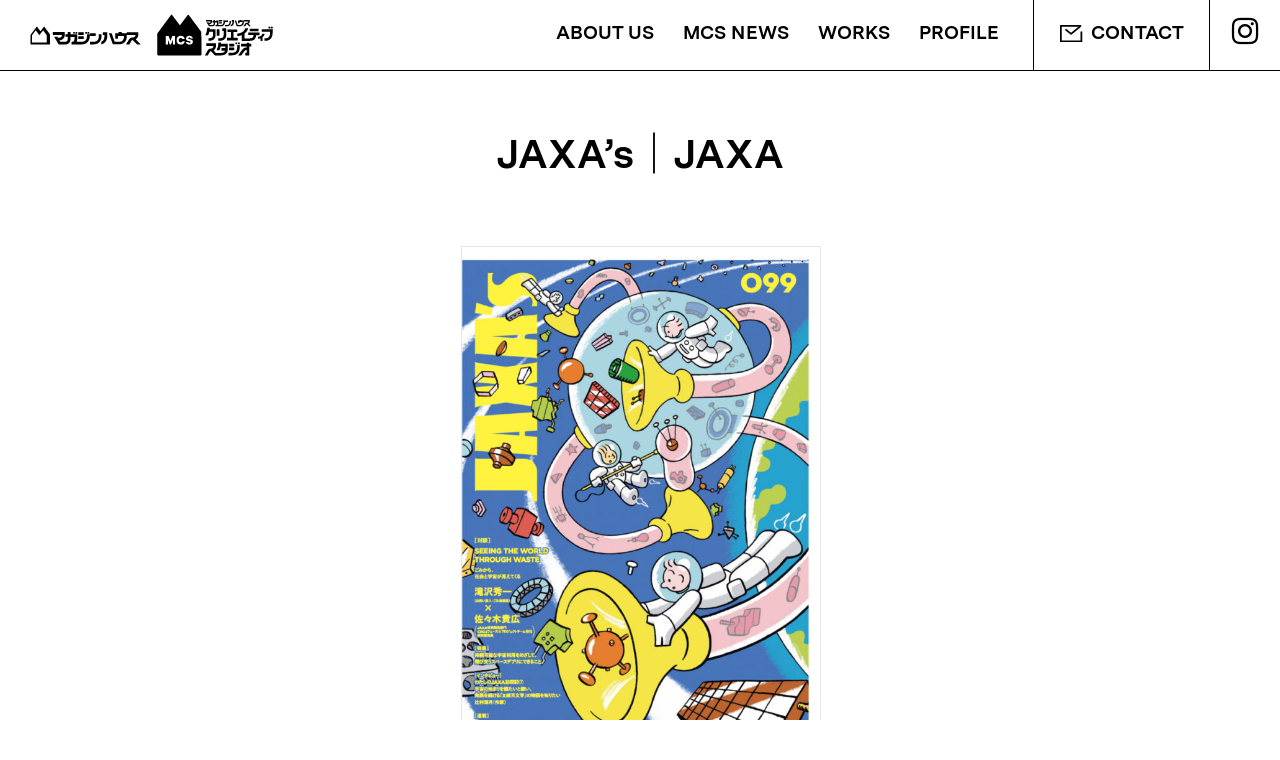

--- FILE ---
content_type: text/html; charset=UTF-8
request_url: https://mcs.magazineworld.jp/works/jaxas/
body_size: 5529
content:
<!doctype html><html lang="ja">
<head>
<meta charset="utf-8" />
<link rel="dns-prefetch" href="//www.googletagmanager.com"/><script async src="https://www.googletagmanager.com/gtag/js?id=G-808QMERG5P"></script><script> window.dataLayer = window.dataLayer || []; function gtag(){dataLayer.push(arguments);} gtag("js",new Date()); gtag("config","G-808QMERG5P"); const google_analytics_tracking_id="G-808QMERG5P"; </script><title>JAXA’s｜JAXA &#8211; 国立研究開発法人宇宙航空研究開発機構（JAXA） | Works | MCS マガジンハウス クリエイティブ スタジオ</title>
<meta http-equiv="x-dns-prefetch-control" content="on">
<link rel="dns-prefetch" href="//www.google-analytics.com" />
<link rel="dns-prefetch" href="//www.googletagmanager.com" />
<link rel="dns-prefetch" href="//stats.g.doubleclick.net" />
<link rel='dns-prefetch' href='//img.magazineworld.jp' />
<style id='classic-theme-styles-inline-css' type='text/css'>
/*! This file is auto-generated */
.wp-block-button__link{color:#fff;background-color:#32373c;border-radius:9999px;box-shadow:none;text-decoration:none;padding:calc(.667em + 2px) calc(1.333em + 2px);font-size:1.125em}.wp-block-file__button{background:#32373c;color:#fff;text-decoration:none}
/*# sourceURL=/wp-includes/css/classic-themes.min.css */
</style>
<link rel='stylesheet' id='pii-style-css' href='https://img.magazineworld.jp/custom/css/style-1703776028.css' type='text/css' media='all' />
<link rel='stylesheet' id='font-awesome-css' href='https://img.magazineworld.jp/custom/core/fonts/font-awesome.min.css' type='text/css' media='all' />
<link rel='stylesheet' id='dashicons-css' href='https://img.magazineworld.jp/custom/core/fonts/dashicons.min.css' type='text/css' media='all' />
<meta name="description" content="コンペがあったためマガジンハウスが参加した。 JAXA発行のタブロイド紙。全国の科学館、博物館、図書館などで配布。年4回発行予定。PDF版も展開。 デザイン集団グルーヴィジョンズとタッグを組み、スタイリッシュなデザインで発信するとともに、全 …" /><meta name="copyright" content="2026 by MCS マガジンハウス クリエイティブ スタジオ"><meta name="robots" content="index, follow, noarchive"><meta name="robots" content="max-image-preview:large"><meta name="format-detection" content="telephone=no"><meta name="apple-mobile-web-app-capable" content="no"><meta name="apple-mobile-web-app-status-bar-style" content="black"><meta name="msapplication-config" content="none"/><meta name="viewport" content="width=device-width,initial-scale=1,minimum-scale=1,maximum-scale=1,user-scalable=no"><meta name="google" value="notranslate"><link rel="icon" type="image/png" href="https://img.magazineworld.jp/custom/core/ico/favicon-16.png"><link rel="icon" type="image/svg+xml" href="https://img.magazineworld.jp/custom/core/ico/favicon-16.svg"><link rel="apple-touch-icon" href="https://img.magazineworld.jp/custom/core/ico/favicon-128.png"><link rel="mask-icon" href="https://img.magazineworld.jp/custom/core/ico/favicon-16.svg" color="#161617"><meta name="theme-color" content="#161617"/><link rel="canonical" href="https://mcs.magazineworld.jp/works/jaxas/" /><link rel="alternate" type="application/rss+xml" title="MCS マガジンハウス クリエイティブ スタジオ" href="https://mcs.magazineworld.jp/feed/" /><meta property="og:url" content="https://mcs.magazineworld.jp/works/jaxas/" /><meta property="og:title" content="JAXA’s｜JAXA - 国立研究開発法人宇宙航空研究開発機構（JAXA）" /><meta property="og:description" content="コンペがあったためマガジンハウスが参加した。 JAXA発行のタブロイド紙。全国の科学館、博物館、図書館などで配布。年4回発行予定。PDF版も展開。 デザイン集団グルーヴィジョンズとタッグを組み、スタイリッシュなデザインで発信するとともに、全 …" /><meta property="og:image" content="https://img.magazineworld.jp/custom/2021/12/21144603/jaxas_099_01-1.jpg" /><meta property="og:updated_time" content="1747838824" /><meta property="og:site_name" content="MCS マガジンハウス クリエイティブ スタジオ" /><meta property="og:type" content="article" /><meta property="og:locale" content="ja_JP" /><meta name="twitter:card" content="summary_large_image" /><meta name="twitter:url" content="https://mcs.magazineworld.jp/works/jaxas/" /><meta name="twitter:title" content="JAXA’s｜JAXA - 国立研究開発法人宇宙航空研究開発機構（JAXA）" /><meta name="twitter:description" content="コンペがあったためマガジンハウスが参加した。 JAXA発行のタブロイド紙。全国の科学館、博物館、図書館などで配布。年4回発行予定。PDF版も展開。 デザイン集団グルーヴィジョンズとタッグを組み、スタイリッシュなデザインで発信するとともに、全 …" /><meta name="twitter:image" content="https://img.magazineworld.jp/custom/2021/12/21144603/jaxas_099_01-1.jpg" /><meta name="twitter:site" content="@magazinehouse" /><meta name="twitter:widgets:csp" content="on" /><meta name="google-site-verification" content="IzyK1r9Ns3sJGdU-IV-MbUg-Y2hEZ8ZQhflj8N6bKDU" /></head>
<body class="wp-singular single single-post postid-7491 load works jaxas"><header id="header"><div class="header-wrap"><nav class="site-title header"><a href="https://mcs.magazineworld.jp" rel="home">MCS マガジンハウス クリエイティブ スタジオ</a></nav><nav class="navigation"><ul class="header"><li id="menu-item-8018" class="menu-item menu-item-type-post_type menu-item-object-page menu-item-8018"><a href="https://mcs.magazineworld.jp/about-us/" class="tracking" data-name="menu_click" data-event="menu-2021">About us</a></li>
<li id="menu-item-7937" class="menu-item menu-item-type-taxonomy menu-item-object-category menu-item-7937"><a href="https://mcs.magazineworld.jp/news/" class="tracking" data-name="menu_click" data-event="menu-2021">MCS News</a></li>
<li id="menu-item-7938" class="menu-item menu-item-type-taxonomy menu-item-object-category current-post-ancestor current-menu-parent current-post-parent menu-item-7938"><a href="https://mcs.magazineworld.jp/works/" class="tracking" data-name="menu_click" data-event="menu-2021">Works</a></li>
<li id="menu-item-7939" class="menu-item menu-item-type-post_type_archive menu-item-object-people menu-item-7939"><a href="https://mcs.magazineworld.jp/profile/" class="tracking" data-name="menu_click" data-event="menu-2021">Profile</a></li>
<li id="menu-item-7940" class="menu-item menu-item-type-post_type menu-item-object-page menu-item-7940"><a href="https://mcs.magazineworld.jp/contact/" class="tracking" data-name="menu_click" data-event="menu-2021">Contact</a></li>
</ul></nav><nav class="sns"><ul class="sns"><li class="instagram"><a href="https://www.instagram.com/magazine_mcs/" target="_blank"><i class="fa fa-instagram"></i></a></li></ul></nav></div></header><div class="main-overlay"></div><nav class="mobile"><div class="mobile-wrap"><nav class="site-title footer"><a href="https://mcs.magazineworld.jp" rel="home"><img src="https://img.magazineworld.jp/custom/core/img/header/footer-mcs.svg" alt="MCS マガジンハウス クリエイティブ スタジオ"></a></nav><ul class="footer"><li class="menu-item menu-item-type-post_type menu-item-object-page menu-item-8018"><a href="https://mcs.magazineworld.jp/about-us/" class="tracking" data-name="menu_click" data-event="menu-2021">About us</a></li>
<li class="menu-item menu-item-type-taxonomy menu-item-object-category menu-item-7937"><a href="https://mcs.magazineworld.jp/news/" class="tracking" data-name="menu_click" data-event="menu-2021">MCS News</a></li>
<li class="menu-item menu-item-type-taxonomy menu-item-object-category current-post-ancestor current-menu-parent current-post-parent menu-item-7938"><a href="https://mcs.magazineworld.jp/works/" class="tracking" data-name="menu_click" data-event="menu-2021">Works</a></li>
<li class="menu-item menu-item-type-post_type_archive menu-item-object-people menu-item-7939"><a href="https://mcs.magazineworld.jp/profile/" class="tracking" data-name="menu_click" data-event="menu-2021">Profile</a></li>
<li class="menu-item menu-item-type-post_type menu-item-object-page menu-item-7940"><a href="https://mcs.magazineworld.jp/contact/" class="tracking" data-name="menu_click" data-event="menu-2021">Contact</a></li>
</ul><ul class="company"><li class="magazineworld-company"><a href="https://magazineworld.jp/info/company/">会社概要</a></li><li class="magazineworld-privacy"><a href="https://magazineworld.jp/info/privacy/">ライバシーポリシー</a></li><li class="magazineworld-company"><a href="https://magazineworld.jp/info/faq/">よくあるご質問</a></li><li class="instagram"><a href="https://www.instagram.com/magazine_mcs/" target="_blank"><i class="fa fa-instagram"></i></a></li></ul></div></nav><nav class="toggle"><i></i><i></i><i></i></nav><div class="loading" id="loading"></div><main id="top"><article>
<h1 class="the_title">JAXA’s｜JAXA</h1>
<div class="the_content clearfix"><figure class="works portrait"><img fetchpriority="high" decoding="async" width="577" height="860" src="https://img.magazineworld.jp/custom/2021/12/21144603/jaxas_099_01-1-577x860.jpg" class="attachment-large size-large" alt="jaxas_099_01 | 特集「持続可能な宇宙利用をめざして。飛び交うスペースデブリにできること」" srcset="https://img.magazineworld.jp/custom/2021/12/21144603/jaxas_099_01-1-577x860.jpg 577w, https://img.magazineworld.jp/custom/2021/12/21144603/jaxas_099_01-1-416x620.jpg 416w, https://img.magazineworld.jp/custom/2021/12/21144603/jaxas_099_01-1-515x768.jpg 515w, https://img.magazineworld.jp/custom/2021/12/21144603/jaxas_099_01-1.jpg 800w" sizes="(max-width: 577px) 100vw, 577px" title="jaxas_099_01 | 特集「持続可能な宇宙利用をめざして。飛び交うスペースデブリにできること」" /></figure><section class="post-meta"><div class="data"><dl class="i"><dt>Client</dt><dd><a class="tracking" data-event="single-client-url" href="https://fanfun.jaxa.jp/jaxas/no081/">国立研究開発法人宇宙航空研究開発機構（JAXA）</a></dd></dl><dl class="i"><dt>Keywords</dt><dd><ul class="keywords"><li><a class="tracking" data-event="single-post-keywords" href="https://mcs.magazineworld.jp/keywords/%e5%ad%a6%e3%81%b3/">学び</a></li><li><a class="tracking" data-event="single-post-keywords" href="https://mcs.magazineworld.jp/keywords/%e9%81%8b%e8%bc%b8/">運輸</a></li></ul></dd></dl></div><div class="date"><b><a class="tracking" data-event="single-post-tags" href="https://mcs.magazineworld.jp/tags/print/">print</a></b>2021.12.24</div></section><h2>宇宙を身近に感じよう！〈JAXA's〉最新号をあらたに発信！</h2><section class="block"><h4>タスク</h4><div><p>JAXA発行のタブロイド紙。全国の科学館、博物館、図書館などで配布。年4回発行予定。PDF版も展開。</p>
</div></section><section class="block"><h4>ソリューション</h4><div><p>デザイン集団グルーヴィジョンズとタッグを組み、スタイリッシュなデザインで発信するとともに、全国の図書館100館での配布を実現して、より多くの読者に届けます。</p>
</div></section><section class="gallery"><figure class="portrait"><img fetchpriority="high" decoding="async" width="577" height="860" src="https://img.magazineworld.jp/custom/2021/12/21144603/jaxas_099_01-1-577x860.jpg" class="attachment-large size-large" alt="jaxas_099_01 | 特集「持続可能な宇宙利用をめざして。飛び交うスペースデブリにできること」" srcset="https://img.magazineworld.jp/custom/2021/12/21144603/jaxas_099_01-1-577x860.jpg 577w, https://img.magazineworld.jp/custom/2021/12/21144603/jaxas_099_01-1-416x620.jpg 416w, https://img.magazineworld.jp/custom/2021/12/21144603/jaxas_099_01-1-515x768.jpg 515w, https://img.magazineworld.jp/custom/2021/12/21144603/jaxas_099_01-1.jpg 800w" sizes="(max-width: 577px) 100vw, 577px" title="jaxas_099_01 | 特集「持続可能な宇宙利用をめざして。飛び交うスペースデブリにできること」" /><figcaption>特集「持続可能な宇宙利用をめざして。飛び交うスペースデブリにできること」</figcaption></figure><figure class="portrait"><img decoding="async" width="579" height="860" src="https://img.magazineworld.jp/custom/2021/12/22121100/jaxas_090-579x860.png" class="attachment-large size-large" alt="jaxas_090 | 特集「2040年代の未来かもしれないマンガ」" srcset="https://img.magazineworld.jp/custom/2021/12/22121100/jaxas_090-579x860.png 579w, https://img.magazineworld.jp/custom/2021/12/22121100/jaxas_090-417x620.png 417w, https://img.magazineworld.jp/custom/2021/12/22121100/jaxas_090-517x768.png 517w, https://img.magazineworld.jp/custom/2021/12/22121100/jaxas_090.png 824w" sizes="(max-width: 579px) 100vw, 579px" title="jaxas_090 | 特集「2040年代の未来かもしれないマンガ」" /><figcaption>特集「2040年代の未来かもしれないマンガ」</figcaption></figure><figure class="portrait"><img decoding="async" width="557" height="860" src="https://img.magazineworld.jp/custom/2021/12/18175033/jaxas_089_01-557x860.jpg" class="attachment-large size-large" alt="jaxas_089_01 | 特集は筑波宇宙センター開設50年について。
開設当時からあった給水塔が表紙。" srcset="https://img.magazineworld.jp/custom/2021/12/18175033/jaxas_089_01-557x860.jpg 557w, https://img.magazineworld.jp/custom/2021/12/18175033/jaxas_089_01-401x620.jpg 401w, https://img.magazineworld.jp/custom/2021/12/18175033/jaxas_089_01-497x768.jpg 497w, https://img.magazineworld.jp/custom/2021/12/18175033/jaxas_089_01.jpg 800w" sizes="(max-width: 557px) 100vw, 557px" title="jaxas_089_01 | 特集は筑波宇宙センター開設50年について。
開設当時からあった給水塔が表紙。" /><figcaption>特集は筑波宇宙センター開設50年について。
開設当時からあった給水塔が表紙。</figcaption></figure><figure class="portrait"><img loading="lazy" decoding="async" width="557" height="860" src="https://img.magazineworld.jp/custom/2021/12/18175036/jaxas-087-557x860.jpg" class="attachment-large size-large" alt="jaxas-087 | 巻頭では、作曲家・阿部海太郎氏とJAXA宇宙科学研究所の研究者・和泉究氏が「時間と宇宙」をテーマに対談。" srcset="https://img.magazineworld.jp/custom/2021/12/18175036/jaxas-087-557x860.jpg 557w, https://img.magazineworld.jp/custom/2021/12/18175036/jaxas-087-401x620.jpg 401w, https://img.magazineworld.jp/custom/2021/12/18175036/jaxas-087-497x768.jpg 497w, https://img.magazineworld.jp/custom/2021/12/18175036/jaxas-087.jpg 800w" sizes="auto, (max-width: 557px) 100vw, 557px" title="jaxas-087 | 巻頭では、作曲家・阿部海太郎氏とJAXA宇宙科学研究所の研究者・和泉究氏が「時間と宇宙」をテーマに対談。" /><figcaption>巻頭では、作曲家・阿部海太郎氏とJAXA宇宙科学研究所の研究者・和泉究氏が「時間と宇宙」をテーマに対談。</figcaption></figure></section><section class="navigation-links"><ul id="worksCover"><li class="previous"><a class="tracking cursolArea" data-event="navigation-links-back" rel="back" href="https://mcs.magazineworld.jp/works/works-8452/"><span class="title">展示プロモーション｜アーティゾン美術館</span><span class="small">back</span><span class="cover mouseCover"><img width="620" height="348" src="https://img.magazineworld.jp/custom/2021/12/17141707/c55f530abd62e5ee9a33f2ad1ca4cc97-620x348.png"></span></a></li><li class="index"><a class="tracking" data-event="navigation-links-index" href="https://mcs.magazineworld.jp/works/">Index</a></li><li class="next"><a class="tracking cursolArea" data-event="navigation-links-next" rel="next" href="https://mcs.magazineworld.jp/works/foodie/"><span class="title">FOODIE｜三越伊勢丹</span><span class="small">next</span><span class="cover mouseCover"><img width="453" height="620" src="https://img.magazineworld.jp/custom/2022/01/22125037/FOODIE_24-453x620.png"></span></a></li></ul></section></div>
</article>
</main><footer><nav class="site-title footer"><a href="https://mcs.magazineworld.jp" rel="home"><img src="https://img.magazineworld.jp/custom/core/img/header/footer-mcs.svg" alt="MCS マガジンハウス クリエイティブ スタジオ"></a></nav><nav class="navigation"><ul class="footer"><li class="menu-item menu-item-type-post_type menu-item-object-page menu-item-8018"><a href="https://mcs.magazineworld.jp/about-us/" class="tracking" data-name="menu_click" data-event="menu-2021">About us</a></li>
<li class="menu-item menu-item-type-taxonomy menu-item-object-category menu-item-7937"><a href="https://mcs.magazineworld.jp/news/" class="tracking" data-name="menu_click" data-event="menu-2021">MCS News</a></li>
<li class="menu-item menu-item-type-taxonomy menu-item-object-category current-post-ancestor current-menu-parent current-post-parent menu-item-7938"><a href="https://mcs.magazineworld.jp/works/" class="tracking" data-name="menu_click" data-event="menu-2021">Works</a></li>
<li class="menu-item menu-item-type-post_type_archive menu-item-object-people menu-item-7939"><a href="https://mcs.magazineworld.jp/profile/" class="tracking" data-name="menu_click" data-event="menu-2021">Profile</a></li>
<li class="menu-item menu-item-type-post_type menu-item-object-page menu-item-7940"><a href="https://mcs.magazineworld.jp/contact/" class="tracking" data-name="menu_click" data-event="menu-2021">Contact</a></li>
</ul></nav><ul class="company"><li class="magazineworld-company"><a href="https://magazineworld.jp/info/company/">会社概要</a></li><li class="magazineworld-privacy"><a href="https://magazineworld.jp/info/privacy/">プライバシーポリシー</a></li><li class="magazineworld-company"><a href="https://magazineworld.jp/info/faq/">よくあるご質問</a></li></ul><nav class="magazineworld clearfix"><ul class="magazineworld"><li class="ananweb"><a href="https://ananweb.jp">anan</a></li><li class="brutus"><a href="https://brutus.jp">BRUTUS</a></li><li class="casabrutus"><a href="https://casabrutus.com">Casa BRUTUS</a></li><li class="croissant"><a href="https://croissant-online.jp">クロワッサン</a></li><li class="ginzamag"><a href="https://ginzamag.com">GINZA</a></li><li class="hanako"><a href="https://hanako.tokyo">Hanako</a></li><li class="kunel"><a href="https://kunel-salon.com">クウネル</a></li><li class="popeye"><a href="https://popeyemagazine.jp">Popeye</a></li><li class="andpremium"><a href="https://andpremium.jp">&amp;Premium</a></li><li class="tarzanweb"><a href="https://tarzanweb.jp">Tarzan</a></li><li class="colocal"><a href="https://colocal.jp">colocal</a></li><li class="cococo"><a href="https://co-coco.jp">こここ</a></li><li class="magazineworld hide"><a href="https://magazineworld.jp">マガジンワールド</a></li></ul></nav><ul class="copyright"><li class="copyright"><a class="copyright" href="https://magazineworld.jp/">&copy; 1945-2026 by Magazine House Co., Ltd. (Tokyo)</a> </li></ul></footer><script type="speculationrules">
{"prefetch":[{"source":"document","where":{"and":[{"href_matches":"/*"},{"not":{"href_matches":["/core/wp-*.php","/core/wp-admin/*","/custom/*","/core/wp-content/*","/core/wp-content/plugins/*","/core/wp-content/themes/mcs-2022/*","/*\\?(.+)"]}},{"not":{"selector_matches":"a[rel~=\"nofollow\"]"}},{"not":{"selector_matches":".no-prefetch, .no-prefetch a"}}]},"eagerness":"conservative"}]}
</script>
<script type="text/javascript" src="https://img.magazineworld.jp/custom/core/js/script-libs-1637083290.js" id="pii-script-libs-js"></script>
<script type="text/javascript" src="https://img.magazineworld.jp/custom/core/js/scripts-1637083290.js" id="pii-script-js"></script>
<script type="text/javascript"> document.addEventListener('wpcf7mailsent',function(event) { var event_category = 'contact-form'; var event_name = document.location.pathname; var event_label = 'submit #'+event.detail.contactFormId; if (typeof(gtag)!=='undefined') {gtag('event','contact_form',{'event_category':event_category,'event_label':event_label});} console.log('event','contact_form',{'event_category':event_category,'event_label':event_label,'link_url':event_label}); jQuery('.wpcf7-form.sent label,.wpcf7-form.sent p').hide(); var target = jQuery('.wpcf7').offset().top-190; if (target<0) { target=0} jQuery('html,body').animate({scrollTop: target},700); }, false); </script>
<script type="text/javascript">
jQuery(document).ready(function ($) {

	$('nav.toggle,.main-overlay').on('click',function(e) { e.preventDefault(); $('body').toggleClass('toggle-global'); if($('body').hasClass('toggle-modal')){ $('body').removeClass('toggle-modal').removeClass('toggle-global');} });
	$('a.modal-open').on('click',function(){ $('body').addClass('toggle-modal'); if($('body').hasClass('toggle-global')){ $('body').removeClass('toggle-global');}});
	$('a.modal-close').on('click',function(){ if($('body').hasClass('toggle-modal')){ $('body').removeClass('toggle-modal');}});
	$(window).scroll(function (){ if ($(this).scrollTop() > 120) {if($('body').hasClass('toggle-mobile')){}else{$('body').addClass('toggle-mobile');}} else { if($('body').hasClass('toggle-mobile')){ $('body').removeClass('toggle-mobile');}}});
	
	$('a[href$=".pdf"]').prop('target','_blank'); $('img').removeAttr('title');
	$("a[href^=http]").not("a[href*='mcs.magazineworld.jp']").attr("target","_blank").attr("rel","noopener noreferrer").addClass('tracking');

	$(".tracking a,a.tracking").mouseup(function(){ // GA4
		var event_category = $(this).data('event'); if (!event_category) {event_category = 'banner-click';} 
		var page_location = document.location.href; // 'page_location':page_location,
		var link_url = $(this).attr("href").toLowerCase(); if(link_url == "javascript:;") {return false;} 
		if (typeof(gtag)!=='undefined') {gtag('event','banner_click',{'event_category':event_category,'event_label':link_url,'page_location':page_location,'link_url':link_url});} console.log('event','banner_click',{'event_category':event_category,'event_label':link_url,'page_location':page_location,'link_url':link_url}); // 2023
	});

		$(document).bind("contextmenu",function(e){ return false;});
	$("article img").mousedown(function(){return false;});
	
	$("ul.analog a").click(function(a) { a.preventDefault(), window.open($(this).attr("href"),"sns-share","status=1,height=500,width=555,resizable=0")});
/*
	// scroll-2022
	(function() {
		var $elems = $('.scroll-fade-in'); var show = 0.7;
		function init(){ setup(); scroll();}
		function setup(){ if ($elems.length) { for(var i = 0 ; i < $elems.length ; i++){ var tg = $elems.eq(i); tg.addClass('is-hidden');}}}
		function scroll(){
			var sT = $(window).scrollTop();
			var winH = window.innerHeight;
			if ($elems.length) {
				for(var i = 0 ; i < $elems.length ; i++){
					var tg = $elems.eq(i); var getTop = tg.offset().top;
					if (sT + winH * show > getTop) { tg.removeClass('is-hidden'); }
				}
			}
		}
		$(window).on('load', init);
		$(window).on('scroll resize', scroll);
		document.addEventListener('touchmove', scroll);
	})();
*/
}); 

</script>
</body></html>

--- FILE ---
content_type: text/css
request_url: https://img.magazineworld.jp/custom/css/style-1703776028.css
body_size: 118187
content:
@charset "utf-8";/*2023-12-28 15:07:08*/html,body,div,span,applet,object,iframe,h1,h2,h3,h4,h5,h6,p,blockquote,pre,a,abbr,acronym,address,big,cite,code,del,dfn,em,img,ins,kbd,q,s,samp,small,strike,strong,sub,sup,tt,var,b,u,i,center,dl,dt,dd,ol,ul,li,fieldset,form,label,legend,table,caption,tbody,tfoot,thead,tr,th,td,article,aside,canvas,details,embed,figure,figcaption,footer,header,hgroup,menu,nav,output,ruby,section,summary,time,mark,audio,video,button{margin:0;padding:0;border:0;font:inherit;font-size:100%;vertical-align:baseline}html{line-height:1}button{color:inherit;background:none;cursor:pointer;outline:none}ol,ul{list-style:none}table{border-collapse:collapse;border-spacing:0}caption,th,td{text-align:left;font-weight:normal;vertical-align:middle}q,blockquote{quotes:none}q:before,q:after,blockquote:before,blockquote:after{content:'';content:none}a img{border:none}article,aside,details,figcaption,figure,footer,header,hgroup,main,menu,nav,section,summary{display:block}@font-face{font-family:'Noto Sans Japanese';font-weight:normal;font-display:swap;src:url("https://img.magazineworld.jp/custom/core/fonts/NotoSansCJKjp-Regular.eot");src:url("https://img.magazineworld.jp/custom/core/fonts/NotoSansCJKjp-Regular.eot?#iefix") format("embedded-opentype"),url("https://img.magazineworld.jp/custom/core/fonts/NotoSansCJKjp-Regular.woff2") format("woff2"),url("https://img.magazineworld.jp/custom/core/fonts/NotoSansCJKjp-Regular.woff") format("woff"),url("https://img.magazineworld.jp/custom/core/fonts/NotoSansCJKjp-Regular.ttf") format("truetype")}@font-face{font-family:'Noto Sans Japanese';font-weight:bold;font-display:swap;src:url("https://img.magazineworld.jp/custom/core/fonts/NotoSansCJKjp-Bold.eot");src:url("https://img.magazineworld.jp/custom/core/fonts/NotoSansCJKjp-Bold.eot?#iefix") format("embedded-opentype"),url("https://img.magazineworld.jp/custom/core/fonts/NotoSansCJKjp-Bold.woff2") format("woff2"),url("https://img.magazineworld.jp/custom/core/fonts/NotoSansCJKjp-Bold.woff") format("woff"),url("https://img.magazineworld.jp/custom/core/fonts/NotoSansCJKjp-Bold.ttf") format("truetype")}@font-face{font-family:'MessinaSans';font-weight:400;font-style:normal;font-display:swap;src:url("https://img.magazineworld.jp/custom/core/fonts/MessinaSansWeb-Regular.eot");src:url("https://img.magazineworld.jp/custom/core/fonts/MessinaSansWeb-Regular.eot?#iefix") format("embedded-opentype"),url("https://img.magazineworld.jp/custom/core/fonts/MessinaSansWeb-Regular.woff2") format("woff2"),url("https://img.magazineworld.jp/custom/core/fonts/MessinaSansWeb-Regular.woff") format("woff"),url("https://img.magazineworld.jp/custom/core/fonts/MessinaSansWeb-Regular.ttf") format("truetype")}@font-face{font-family:'MessinaSans';font-weight:bold;font-style:normal;font-display:swap;src:url("https://img.magazineworld.jp/custom/core/fonts/MessinaSansWeb-Bold.eot");src:url("https://img.magazineworld.jp/custom/core/fonts/MessinaSansWeb-Bold.eot?#iefix") format("embedded-opentype"),url("https://img.magazineworld.jp/custom/core/fonts/MessinaSansWeb-Bold.woff2") format("woff2"),url("https://img.magazineworld.jp/custom/core/fonts/MessinaSansWeb-Bold.woff") format("woff"),url("https://img.magazineworld.jp/custom/core/fonts/MessinaSansWeb-Bold.ttf") format("truetype")}.video-container{position:relative;width:100%;max-width:1024px;overflow:hidden;padding-top:56.25%;margin:0px auto}.video-container iframe{position:absolute;top:0;left:0;width:100%;height:100%}img[data-lazy-src]{opacity:0}img.lazyloaded{-webkit-transition:opacity .5s linear 0.2s;-moz-transition:opacity .5s linear 0.2s;transition:opacity .5s linear 0.2s;opacity:1}li{list-style:none}a{text-decoration:none;color:inherit}img{max-width:100%;height:auto;outline:none;display:block}a img{border:0px}img[src$=".svg"]{width:100%}p{margin:0 auto}article p:empty{display:none !important}dfn,cite,em,i{font-style:italic}blockquote{margin:0 1.5em}address{margin:0 0 1.5em;font-style:normal}abbr,acronym{border-bottom:1px dotted #666;cursor:help}mark,ins{background:#fff9c0;text-decoration:none}big{font-size:125%}small{display:block;font-size:80%;vertical-align:text-top;line-height:1.63em}strong,.strong,b{font-weight:bold}summary{text-align:left;font-weight:700;padding:0;margin:0 auto;margin-bottom:1em}.center{text-align:center}.right{text-align:right}.left{text-align:left}.bottom{vertical-align:bottom}.middle{vertical-align:middle}.f_right{float:right}.f_center{margin:0 auto}.f_left{float:left}article p:empty{display:none !important}article,p{}body{line-height:1.30769;font-size:13px;font-size:3.46667vw;font-family:'MessinaSans',"Noto Sans Japanese","Hiragino Kaku Gothic Pro","ヒラギノ角ゴ Pro W3","Yu Gothic Medium","游ゴシック Medium",YuGothic,"游ゴシック体",Meiryo,"メイリオ",sans-serif;color:#000;word-break:break-word;-webkit-text-size-adjust:100%;-webkit-font-smoothing:antialiased;-webkit-font-feature-settings:"palt";font-feature-settings:"palt"}@media screen and (min-width:813px){body{line-height:1.375;font-size:16px;font-size:1.25vw}}@media screen and (min-width:1280px){body{font-size:16px}}h1,h2,h3,h4,h5{font-weight:bold;font-size:100%;text-align:center}h1 span,h2 span,.h2 span,h3 span,h4 span,h5 span,h6 span{display:block;font-size:.8em}h1{font-size:2.07692em;font-weight:bold;line-height:1.11111;text-align:center;padding:6.66667% 20px}h3{text-transform:uppercase}h1.category{font-size:2.30769em;font-weight:bold;line-height:1;text-align:center;padding:10.93333% 0 11.06667%;opacity:1;-webkit-transition:opacity .8s ease-in-out;transition:opacity .8s ease-in-out;opacity:1;text-transform:uppercase}h2.section{font-size:2.3076923077em;font-weight:bold;line-height:1;text-align:center;opacity:1;-webkit-transform:translate3d(0,0,0);transform:translate3d(0,0,0);-webkit-transition:all .8s ease-in-out;transition:all .8s ease-in-out}.load h1,.load h2{opacity:0;-webkit-transition:none;transition:none}@media (min-width:813px){body.single h1{font-size:2.5em;line-height:1.2}h1.category{font-size:3em;padding:3.75rem 0}h2.section{font-size:2.4375em}}main{position:relative}article{position:relative;margin:0 auto}.loading{position:fixed;top:0;right:0;bottom:0;left:0;background:#fff;z-index:999}header{width:100%;margin:0;padding:0;z-index:11;position:-webkit-sticky;position:sticky;top:0px;margin:0;padding:0;background-color:#fff;border-bottom:#000 1px solid;-webkit-transition:top .6s ease-in-out;transition:top .6s ease-in-out}@media only screen and (min-width:601px){body.admin-bar header{top:32px}}div.header-wrap{display:-webkit-box;display:-ms-flexbox;display:flex;-webkit-box-align:center;-ms-flex-align:center;align-items:center;padding-left:3.86667%;margin:0 auto}nav.site-title.header{margin:0;padding:0;font-size:9px;-webkit-transition:all .3s ease;transition:all .3s ease;clear:both}nav.site-title.header a{width:86px;height:31px;display:inline-block;vertical-align:middle;text-transform:uppercase;-webkit-background-size:contain;background-size:contain;margin:0;padding:0;background-position:center center;background-repeat:no-repeat;background-image:url(https://img.magazineworld.jp/custom/core/img/header/header-mcs.svg);text-indent:-9999px}nav.site-title.header a{width:67px;height:24px}nav.site-title.header:before{content:'';display:inline-block;vertical-align:middle;width:113px;height:24px;background-repeat:no-repeat;background-image:url(https://img.magazineworld.jp/custom/core/img/header/header-magazinehouse.svg);background-position:left center;background-size:contain;margin-right:15px}header nav.navigation{flex:1}header nav ul{text-align:right;margin:0;padding:0}header nav ul li{display:inline-block;vertical-align:top;margin:0;padding:0}header nav ul li a{font-size:1.38462em;font-weight:bold;text-transform:uppercase;line-height:2.77778;text-align:center;display:block;line-height:50px}header nav ul li a:hover{color:#257de2}header nav ul li:last-child{border-left:#000 1px solid}header nav ul.header li:not(:last-child){display:none}header nav ul.header li:last-child a:before{content:'';display:block;vertical-align:middle;margin:0 auto;width:18px;height:13px;background:url(https://img.magazineworld.jp/custom/core/img/header/contact.svg) no-repeat;background-position:center center;background-size:contain}header nav ul.sns{margin:0;font-size:26px;display:none}header nav ul.sns li a{padding:0 22px;-webkit-transition:opacity .4s ease;transition:opacity .4s ease}header nav ul.sns li a:hover{color:#000;opacity:.7}@media (max-width:812px){header nav ul.header{margin-right:50px}header nav ul.header li:last-child{text-align:center}header nav ul.header li:last-child a{font-size:11px;line-height:16px;letter-spacing:-.01em;padding:11px 14px 10px}}@media (min-width:813px){div.header-wrap{padding-left:1.8125em}nav.site-title.header a{width:116px;height:42px}body.home nav.site-title.header a{width:89px;height:31px}body.home nav.site-title.header:before{width:139px;height:24px;margin-right:25px}header nav ul li{margin-left:1.5625em}header nav ul li a{color:#000;font-size:1.1875em;line-height:1.8;-webkit-transition:color .4s ease;transition:color .4s ease;line-height:70px}header nav ul.header li:not(:last-child){display:inline-block}header nav ul.header li:last-child{padding:0 1.5625em;margin-left:1.875em}header nav ul.header li:last-child a:before{display:inline-block;vertical-align:middle;width:1.26316em;height:0.94737em;margin:0 0.42105em 0 0}header nav ul.sns{display:block}}nav ul.sns{font-size:14px}nav ul.sns li{margin:0}nav ul.sns li a{display:block;border-bottom:none;padding:0 10px}nav ul.sns li a:hover{border-bottom:none}h3.share{font-family:"Open Sans",-apple-system,BlinkMacSystemFont,"Segoe UI",Roboto,Helvetica Neue,Helvetica,Arial,sans-serif;display:inline-block;vertical-align:middle;clear:none;margin:0 7px 0 0;padding:0;min-width:inherit;text-transform:uppercase;font-size:12px;line-height:30px;position:relative}nav ul.sns.sns-footer{font-size:24px;margin:30px auto}nav ul.sns.sns-footer li{margin:0 5px}nav.toggle{display:none;position:fixed;top:0;right:0;z-index:13;width:50px;height:50px;-webkit-transition:.2s ease-in-out;transition:.2s ease-in-out;-webkit-transition-delay:.2s;transition-delay:.2s;background:#000}body.toggle-global nav.toggle{background:transparent;display:block}nav.toggle:hover{cursor:pointer}@media only screen and (min-width:601px){body.admin-bar nav.toggle{top:32px}}nav.toggle i{width:25px;height:2px;display:block;position:absolute;background:#fff;left:12px;-webkit-transition:.3s ease-in-out;transition:.3s ease-in-out}nav.toggle i:first-child{top:17px}nav.toggle i:nth-child(2){top:25px}nav.toggle i:nth-child(3){top:33px}body.toggle-global nav.toggle i{background:#fff}body.toggle-global nav.toggle i:first-child{top:25px;transform:rotate(45deg)}body.toggle-global nav.toggle i:nth-child(2){opacity:0}body.toggle-global nav.toggle i:nth-child(3){top:25px;transform:rotate(-45deg)}@media screen and (max-width:800px){nav.toggle{display:block}}body.toggle-global{overflow:hidden;height:100%}nav.mobile{width:100%;height:230px;position:fixed;top:-50px;left:0;bottom:-50px;background:#257de2;z-index:12;-webkit-transform:translate3d(0,-232px,0);transform:translate3d(0,-232px,0);-webkit-transition:-webkit-transform .6s cubic-bezier(.19,1,.22,1);transition:transform .6s cubic-bezier(.19,1,.22,1);overflow-y:auto;-webkit-overflow-scrolling:touch;color:#282828}body.toggle-global nav.mobile{height:100vh;top:0;bottom:0;-webkit-transform:translate3d(0,0,0);transform:translate3d(0,0,0)}nav.mobile div.mobile-wrap{padding:18.6666666667% 0 8%;margin:0 auto}nav.mobile a{color:#fff}nav.mobile nav.site-title.footer{width:60.66667%;margin:0 auto 20%;-webkit-transition:opacity .4s ease-out;transition:opacity .4s ease-out}nav.mobile nav.social{text-align:center;margin:50px auto}nav.mobile ul.footer{display:block;margin:25px 0;padding:0}nav.mobile ul.footer li{display:block;margin:0 auto;border-bottom:1px solid #fff}div.mobile-wrap ul.footer li:first-child{border-top:1px solid #fff}nav.mobile ul.footer li a{color:#fff;font-size:1.38462em;font-weight:bold;text-transform:uppercase;line-height:2.77778;text-align:center;display:block}nav.mobile ul.company{letter-spacing:-.4em;text-align:center}nav.mobile ul.company li{display:inline-block;letter-spacing:normal;vertical-align:middle;margin:0 0.46154em}nav.mobile ul.company li a{color:#fff;font-size:0.76923em;text-decoration:underline;display:block}nav.mobile ul.company li a:hover{text-decoration:none}nav.mobile ul.company li.instagram a{font-size:18px;margin-left:3px}.main-overlay{position:fixed;top:100%;left:0;right:0;bottom:-500px;z-index:12;background:rgba(0,0,0,.5);opacity:0;-webkit-transition:opacity .3s ease,top 0s ease .3s;transition:opacity .3s ease,top 0s ease .3s}body.toggle-global .main-overlay{top:0;opacity:1;-webkit-transition:opacity .3s ease,top 0s ease 0s;transition:opacity .3s ease,top 0s ease 0s}.modal-wrapper{z-index:13;position:fixed;top:135%;left:50%;-webkit-font-smoothing:none;font-smoothing:none;transform:-webkit-translate3d(-50%,-50%,0);transform:translate3d(-50%,-50%,0);-webkit-backface-visibility:hidden;-moz-backface-visibility:hidden;backface-visibility:hidden;opacity:0;-webkit-transition:all .3s ease;transition:all .3s ease}body.toggle-modal .modal-wrapper{top:50%;overflow-y:auto;opacity:1;max-height:calc(100% - 100px)}body.toggle-modal{overflow:hidden;height:100%}.modal-wrapper .modal-content{width:400px;height:200px;padding:40px;overflow:hidden;margin:0 auto;display:block;text-align:center;position:relative;background:#fff;-moz-box-shadow:0 0 3px rgba(0,0,0,.5);box-shadow:0 0 3px rgba(0,0,0,.5)}.modal-wrapper .modal-content form{line-height:1em}.modal-wrapper .modal-content h2{font-size:20px;margin-bottom:18px}body.toggle-modal .main-overlay{top:0;background:rgba(0,0,0,.8);opacity:1;-webkit-transition:opacity .3s ease,top 0s ease 0s;transition:opacity .3s ease,top 0s ease 0s}@media screen and (max-width:414px){.modal-wrapper .modal-content{width:360px;height:140px;padding:20px}}@media screen and (max-width:320px){.modal-wrapper .modal-content{width:280px;height:120px;padding:10px}}footer{color:#fff;background:#000;padding:13.33333% 0 4%}footer a{color:#fff}footer nav ul.footer{margin-top:7.33333%}nav.site-title.footer{width:38.66667%;margin:0 auto}footer nav ul.footer{text-align:center}footer nav ul.footer li{margin:0 0.76923em;display:inline-block}footer nav ul.footer li a{text-transform:uppercase;font-weight:bold;display:block;position:relative;padding-bottom:0.15385em}footer nav ul.footer li a:after{content:'';display:block;height:1px;background:#fff;position:absolute;right:0;bottom:0;left:0}footer nav ul.footer li:last-child{border-color:#fff;margin-top:5.33333%;text-align:center;display:block}footer nav ul.footer li:last-child a{font-weight:bold;display:inline-block;position:relative;padding-bottom:0.15385em}footer nav ul.footer li:last-child a:after{content:'';display:block;height:1px;background:#fff;position:absolute;right:0;bottom:0;left:0}footer ul.company{margin-top:6%;letter-spacing:-.4em;text-align:center}footer ul.company li{display:inline-block;letter-spacing:normal;vertical-align:middle;margin:0 0.46154em}footer ul.company li a{font-size:0.76923em;display:block;position:relative;padding-bottom:0.2em}footer ul.company li a:after{content:'';display:block;height:1px;background:#fff;position:absolute;right:0;bottom:0;left:0}footer ul.magazineworld{font-size:0.76923em;line-height:2.8;margin-top:5.33333%;padding:0 8%;display:-webkit-box;display:-ms-flexbox;display:flex;-ms-flex-wrap:wrap;flex-wrap:wrap;-webkit-box-pack:center;-ms-flex-pack:center;justify-content:center}footer ul.magazineworld li{margin:0 0.61538em}footer ul.copyright{font-size:0.69231em;text-transform:uppercase;line-height:1;margin-top:10.66667%;text-align:center;margin-bottom:1em}@media (min-width:813px){footer{padding:3.75em 0 1.5em}nav.site-title.footer{width:13.9375em}footer nav ul.footer{margin-top:2.8125em;display:-webkit-box;display:-ms-flexbox;display:flex;-webkit-box-align:center;-ms-flex-align:center;align-items:center;-webkit-box-pack:center;-ms-flex-pack:center;justify-content:center}footer nav ul.footer li{margin:0 0.9375em}footer nav ul.footer li a{font-size:1.1875em;text-decoration:none;-webkit-transition:color .4s ease;transition:color .4s ease;padding-bottom:0.15789em}footer nav ul.footer li a:after{width:0;left:auto;-webkit-transition:width .2s ease-in-out;transition:width .2s ease-in-out}footer nav ul.footer li a:hover:after{width:100%;right:auto;left:0}footer nav ul.footer li:last-child{line-height:1.25;margin:0 0 0 0.9375em;padding-left:1.875em;border-left:#fff 1px solid}footer nav ul.footer li:last-child a{font-size:1.1875em;text-decoration:none;-webkit-transition:color .4s ease;transition:color .4s ease;padding-bottom:0.15789em}footer nav ul.footer li:last-child a:after{width:0;left:auto;-webkit-transition:width .2s ease-in-out;transition:width .2s ease-in-out}footer nav ul.footer li:last-child a:hover:after{width:100%;right:auto;left:0}footer ul.company{margin-top:2.5em}footer ul.company li{margin:0 0.625em}footer ul.company li a{font-size:0.875em;padding-bottom:0.14286em}footer ul.company li a:after{width:0;left:auto;-webkit-transition:width .2s ease-in-out;transition:width .2s ease-in-out}footer ul.company li a:hover:after{width:100%;right:auto;left:0}footer ul.magazineworld{font-size:0.6875em;line-height:1.5;margin-top:2.72727em;padding:0}footer ul.magazineworld li{margin:0 0.72727em}footer ul.magazineworld li a{display:block;position:relative;padding-bottom:0.18182em}footer ul.magazineworld li a:after{content:'';display:block;height:1px;background:#fff;position:absolute;right:0;bottom:0;width:0;-webkit-transition:width .2s ease-in-out;transition:width .2s ease-in-out}footer ul.magazineworld li a:hover:after{width:100%;right:auto;left:0}footer ul.copyright{font-size:0.6875em;margin-top:7.27273em}}#privacy-banner{position:fixed;background-color:#fff;width:80%;max-width:360px;z-index:9999;border-radius:5px;bottom:20px;right:20px;font-size:11px;line-height:16px;max-height:90%;overflow-y:auto;overflow-x:hidden;padding:15px;box-shadow:0 0 2px 0 rgba(0,0,0,.3);box-sizing:border-box;-webkit-animation-duration:.9s;animation-duration:.9s;-webkit-animation-fill-mode:both;animation-fill-mode:both;-webkit-animation-delay:2s;animation-delay:2s}#privacy-banner small{font-size:11px;line-height:16px;text-align:left;display:block;margin-bottom:8px;-webkit-font-feature-settings:'palt';font-feature-settings:'palt'}#privacy-banner small a{text-decoration:underline}#privacy-banner div.button-wrap{text-align:right}#privacy-banner button{text-decoration:none;font-size:11px;line-height:11px;padding:.5em 1em;letter-spacing:1px;margin:0}section.taxonomy-nav{padding:0 4%;opacity:1;-webkit-transition:opacity .8s .4s ease-in-out;transition:opacity .8s .4s ease-in-out;position:relative;z-index:2;text-transform:uppercase}section.taxonomy-nav + .worksArchive{margin-top:1.3333333333%}section.taxonomy-nav .category,section.taxonomy-nav .keyword{position:relative}section.taxonomy-nav .category .inner,section.taxonomy-nav .keyword .inner{border:#000 3px solid}section.taxonomy-nav .category .btn,section.taxonomy-nav .keyword .btn{-webkit-box-sizing:border-box;box-sizing:border-box;width:100%;font-size:1.0769230769em;font-weight:bold;line-height:3.25;text-align:center;text-transform:uppercase;cursor:pointer;position:relative;z-index:1}section.taxonomy-nav .category .btn:after,section.taxonomy-nav .keyword .btn:after{content:"";display:block;width:0.5714285714em;height:0.5714285714em;border-right:#000 2px solid;border-bottom:#000 2px solid;position:absolute;top:50%;right:1.7857142857em;margin-top:-0.5714285714em;-webkit-transform:rotate(45deg);transform:rotate(45deg)}section.taxonomy-nav .category .btn.open:after,section.taxonomy-nav .keyword .btn.open:after{-webkit-transform:rotate(-135deg);transform:rotate(-135deg);margin-top:-0.2142857143em}section.taxonomy-nav .category .wrap,section.taxonomy-nav .keyword .wrap{position:absolute;top:100%;right:0;left:0;border:#000 3px solid;border-top-width:1px;background:#fff;z-index:2;margin-top:-3px;display:none}section.taxonomy-nav .category .wrap{padding:11.0619469027% 9.7345132743% 5.8997050147%}section.taxonomy-nav .category .wrap ul{display:-webkit-box;display:-ms-flexbox;display:flex;-ms-flex-wrap:wrap;flex-wrap:wrap;margin:0 -1.1153846154em}section.taxonomy-nav .category .wrap ul li{text-align:center;width:5.5384615385em;margin:0 1.0769230769em 1.5384615385em}section.taxonomy-nav .category .wrap ul li a{display:block;position:relative}section.taxonomy-nav .category .wrap ul li a span{font-size:0.87em;font-weight:bold;letter-spacing:-.02em;line-height:1;display:block;margin-top:0.8333333333em}section.taxonomy-nav .category .wrap ul li a:before{content:"";display:block;-webkit-box-sizing:border-box;box-sizing:border-box;width:100%;height:5.5384615385em;border:#000 1px solid;border-radius:50%;background-repeat:no-repeat;background-position:center center;background-size:3.3076923077em auto;position:relative;z-index:1}section.taxonomy-nav .category .wrap ul li a:after{content:"";display:block;-webkit-box-sizing:border-box;box-sizing:border-box;width:100%;height:5.5384615385em;border-radius:50%;background-color:#000;background-repeat:no-repeat;background-position:center center;background-size:3.3076923077em auto;position:absolute;top:0;left:0;z-index:2;opacity:0}section.taxonomy-nav .category .wrap ul li a.category-all:before{background-image:url("https://img.magazineworld.jp/custom/core/img/bot/icon-category-01.svg")}section.taxonomy-nav .category .wrap ul li a.category-all:after{background-image:url("https://img.magazineworld.jp/custom/core/img/bot/icon-category-01-alt.svg")}section.taxonomy-nav .category .wrap ul li a.category-digital:before{background-image:url("https://img.magazineworld.jp/custom/core/img/bot/icon-category-02.svg")}section.taxonomy-nav .category .wrap ul li a.category-digital:after{background-image:url("https://img.magazineworld.jp/custom/core/img/bot/icon-category-02-alt.svg")}section.taxonomy-nav .category .wrap ul li a.category-print:before{background-image:url("https://img.magazineworld.jp/custom/core/img/bot/icon-category-03.svg")}section.taxonomy-nav .category .wrap ul li a.category-print:after{background-image:url("https://img.magazineworld.jp/custom/core/img/bot/icon-category-03-alt.svg")}section.taxonomy-nav .category .wrap ul li a.category-promotion:before{background-image:url("https://img.magazineworld.jp/custom/core/img/bot/icon-category-04.svg")}section.taxonomy-nav .category .wrap ul li a.category-promotion:after{background-image:url("https://img.magazineworld.jp/custom/core/img/bot/icon-category-04-alt.svg")}section.taxonomy-nav .category .wrap ul li a.category-event:before{background-image:url("https://img.magazineworld.jp/custom/core/img/bot/icon-category-05.svg")}section.taxonomy-nav .category .wrap ul li a.category-event:after{background-image:url("https://img.magazineworld.jp/custom/core/img/bot/icon-category-05-alt.svg")}section.taxonomy-nav .category .wrap ul li a.category-casting:before{background-image:url("https://img.magazineworld.jp/custom/core/img/bot/icon-category-06.svg")}section.taxonomy-nav .category .wrap ul li a.category-casting:after{background-image:url("https://img.magazineworld.jp/custom/core/img/bot/icon-category-06-alt.svg")}section.taxonomy-nav .category .wrap ul li a.category-branding:before{background-image:url("https://img.magazineworld.jp/custom/core/img/bot/icon-category-07.svg")}section.taxonomy-nav .category .wrap ul li a.category-branding:after{background-image:url("https://img.magazineworld.jp/custom/core/img/bot/icon-category-07-alt.svg")}section.taxonomy-nav .category .wrap ul li a.category-movie:before{background-image:url("https://img.magazineworld.jp/custom/core/img/bot/icon-category-08.svg")}section.taxonomy-nav .category .wrap ul li a.category-movie:after{background-image:url("https://img.magazineworld.jp/custom/core/img/bot/icon-category-08-alt.svg")}section.taxonomy-nav .category .wrap ul li a.category-planning:before{background-image:url("https://img.magazineworld.jp/custom/core/img/bot/icon-category-09.svg")}section.taxonomy-nav .category .wrap ul li a.category-planning:after{background-image:url("https://img.magazineworld.jp/custom/core/img/bot/icon-category-09-alt.svg")}section.taxonomy-nav .category .wrap ul li a.category-goods:before{background-image:url("https://img.magazineworld.jp/custom/core/img/bot/icon-category-10.svg")}section.taxonomy-nav .category .wrap ul li a.category-goods:after{background-image:url("https://img.magazineworld.jp/custom/core/img/bot/icon-category-10-alt.svg")}section.taxonomy-nav .category .wrap ul li a.category-consulting:before{background-image:url("https://img.magazineworld.jp/custom/core/img/bot/icon-category-11.svg")}section.taxonomy-nav .category .wrap ul li a.category-consulting:after{background-image:url("https://img.magazineworld.jp/custom/core/img/bot/icon-category-11-alt.svg")}section.taxonomy-nav .keyword .inner{border-top:none}section.taxonomy-nav .keyword .box p{display:none}section.taxonomy-nav .keyword .box ul{display:-webkit-box;display:-ms-flexbox;display:flex;-ms-flex-wrap:wrap;flex-wrap:wrap}section.taxonomy-nav .keyword .box ul li{-webkit-box-sizing:border-box;box-sizing:border-box;width:33.3333333333%;border-bottom:#000 1px solid;border-right:#000 1px solid}section.taxonomy-nav .keyword .box ul li:nth-child(3n){border-right:none}section.taxonomy-nav .keyword .box ul li:nth-child(13n){border-bottom:none}section.taxonomy-nav .keyword .box ul li a,section.taxonomy-nav .keyword .box ul li span{font-size:0.9230769231em;font-weight:bold;text-align:center;line-height:5.4166666667;display:block}section.taxonomy-nav .keyword .box ul li span{opacity:.4}section.taxonomy-nav .keyword .box .close{display:none}.load section.taxonomy-nav,.load .worksArchive{opacity:0;-webkit-transition:none;transition:none}section.taxonomy-fixed{display:none}@media (min-width:813px){section.taxonomy-nav{border-top:#000 1px solid;padding:0}section.taxonomy-nav + .worksArchive{margin-top:0}section.taxonomy-nav .category .inner,section.taxonomy-nav .keyword .inner{border:none}section.taxonomy-nav .category .btn,section.taxonomy-nav .keyword .btn{width:auto;font-size:1.4375em;line-height:1.333;padding-right:1.2173913043em}section.taxonomy-nav .category .btn:after,section.taxonomy-nav .keyword .btn:after{width:0.652173913em;height:0.1304347826em;background:#000;border-right:none;border-bottom:none;right:0;margin-top:-0.0652173913em;-webkit-transform:rotate(90deg);transform:rotate(90deg);-webkit-transition:-webkit-transform .4s ease;transition:-webkit-transform .4s ease;transition:transform .4s ease;transition:transform .4s ease,-webkit-transform .4s ease}section.taxonomy-nav .category .btn:before,section.taxonomy-nav .keyword .btn:before{content:"";display:block;width:0.652173913em;height:0.1304347826em;background:#000;position:absolute;top:50%;right:0;margin-top:-0.0652173913em;-webkit-transform:rotate(0);transform:rotate(0);-webkit-transition:-webkit-transform .4s ease;transition:-webkit-transform .4s ease;transition:transform .4s ease;transition:transform .4s ease,-webkit-transform .4s ease}section.taxonomy-nav .category .btn.sp,section.taxonomy-nav .keyword .btn.sp{display:none}section.taxonomy-nav .category .btn:hover:after,section.taxonomy-nav .keyword .btn:hover:after{-webkit-transform:rotate(180deg);transform:rotate(180deg)}section.taxonomy-nav .category .btn:hover:before,section.taxonomy-nav .keyword .btn:hover:before{-webkit-transform:rotate(90deg);transform:rotate(90deg)}section.taxonomy-nav .category .wrap,section.taxonomy-nav .keyword .wrap{position:static;border:none;margin-top:0;display:block;background:none}section.taxonomy-nav .category .wrap{display:block !important;padding:2.5em 0 2.8125em}section.taxonomy-nav .category .wrap ul{-webkit-box-pack:center;-ms-flex-pack:center;justify-content:center;margin:0}section.taxonomy-nav .category .wrap ul li{width:4.6875em;margin:0 0 0 2.5em}section.taxonomy-nav .category .wrap ul li:first-child{margin-left:0}section.taxonomy-nav .category .wrap ul li a span{font-size:.84em;margin-top:0.9285714286em;white-space:pre}section.taxonomy-nav .category .wrap ul li a:before,section.taxonomy-nav .category .wrap ul li a:after{width:4.375em;height:4.375em;margin:0 auto;background-size:2.625em auto;-webkit-transition:opacity .4s ease-in-out;transition:opacity .4s ease-in-out}section.taxonomy-nav .category .wrap ul li a:after{right:0;left:0}section.taxonomy-nav .category .wrap ul li a.current:before{opacity:0}section.taxonomy-nav .category .wrap ul li a.current:after{opacity:1}section.taxonomy-nav .category .wrap ul li a:hover:before{opacity:0}section.taxonomy-nav .category .wrap ul li a:hover:after{opacity:1}body.category-works section.taxonomy-nav .category .wrap ul li a.category-all:before{opacity:0}body.category-works section.taxonomy-nav .category .wrap ul li a.category-all:after{opacity:1}body.tag-digital section.taxonomy-nav .category .wrap ul li a.category-digital:before{opacity:0}body.tag-digital section.taxonomy-nav .category .wrap ul li a.category-digital:after{opacity:1}body.tag-print section.taxonomy-nav .category .wrap ul li a.category-print:before{opacity:0}body.tag-print section.taxonomy-nav .category .wrap ul li a.category-print:after{opacity:1}body.tag-promotion section.taxonomy-nav .category .wrap ul li a.category-promotion:before{opacity:0}body.tag-promotion section.taxonomy-nav .category .wrap ul li a.category-promotion:after{opacity:1}body.tag-event section.taxonomy-nav .category .wrap ul li a.category-event:before{opacity:0}body.tag-event section.taxonomy-nav .category .wrap ul li a.category-event:after{opacity:1}body.tag-casting section.taxonomy-nav .category .wrap ul li a.category-casting:before{opacity:0}body.tag-casting section.taxonomy-nav .category .wrap ul li a.category-casting:after{opacity:1}body.tag-branding section.taxonomy-nav .category .wrap ul li a.category-branding:before{opacity:0}body.tag-branding section.taxonomy-nav .category .wrap ul li a.category-branding:after{opacity:1}body.tag-movie section.taxonomy-nav .category .wrap ul li a.category-movie:before{opacity:0}body.tag-movie section.taxonomy-nav .category .wrap ul li a.category-movie:after{opacity:1}body.tag-consulting section.taxonomy-nav .category .wrap ul li a.category-consulting:before{opacity:0}body.tag-consulting section.taxonomy-nav .category .wrap ul li a.category-consulting:after{opacity:1}body.tag-planning section.taxonomy-nav .category .wrap ul li a.category-planning:before{opacity:0}body.tag-planning section.taxonomy-nav .category .wrap ul li a.category-planning:after{opacity:1}body.tag-goods section.taxonomy-nav .category .wrap ul li a.category-goods:before{opacity:0}body.tag-goods section.taxonomy-nav .category .wrap ul li a.category-goods:after{opacity:1}section.taxonomy-nav .keyword{border-top:#000 1px solid;text-align:center}section.taxonomy-nav .keyword .inner{padding:1.5625em 0}section.taxonomy-nav .keyword .wrap{position:fixed;top:0;right:0;bottom:0;left:0;background:rgba(0,0,0,0.7);z-index:100;display:none}section.taxonomy-nav .keyword .box{-webkit-box-sizing:border-box;box-sizing:border-box;width:74.21875%;max-width:950px;position:absolute;top:50%;left:50%;-webkit-transform:translate(-50%,-50%);transform:translate(-50%,-50%);background:#fff;padding:5.9375em 0 6.25em}section.taxonomy-nav .keyword .box p{font-size:1.75em;font-weight:bold;list-style:1;text-align:center;display:block}section.taxonomy-nav .keyword .box ul{margin:3.6842105263% 10.5263157895% 0;border-top:#000 1px solid;border-left:#000 1px solid}section.taxonomy-nav .keyword .box ul li{width:20%}section.taxonomy-nav .keyword .box ul li:nth-child(3n){border-right:#000 1px solid}section.taxonomy-nav .keyword .box ul li:nth-child(13n){border-bottom:#000 1px solid}section.taxonomy-nav .keyword .box ul li a{font-size:0.875em;line-height:4.8571428571;-webkit-transition:all .4s ease;transition:all .4s ease}section.taxonomy-nav .keyword .box ul li a:hover{color:#fff;background:#000}section.taxonomy-nav .keyword .box ul li span{font-size:0.875em;line-height:4.8571428571}section.taxonomy-nav .keyword .box .close{width:27px;height:0;overflow:hidden;padding-top:27px;position:absolute;top:1.125em;right:1.125em;display:block}section.taxonomy-nav .keyword .box .close:before,section.taxonomy-nav .keyword .box .close:after{content:"";display:block;width:100%;height:2px;background:#000;position:absolute;top:50%;left:0;margin-top:-1px}section.taxonomy-nav .keyword .box .close:before{-webkit-transform:rotate(45deg);transform:rotate(45deg)}section.taxonomy-nav .keyword .box .close:after{-webkit-transform:rotate(-45deg);transform:rotate(-45deg)}section.taxonomy-fixed{display:block;position:fixed;top:72px;right:0;left:0;background-color:#fff;border-bottom:#000 1px solid;z-index:98;opacity:0;visibility:hidden;-webkit-transform:translate3d(0,0,0);transform:translate3d(0,0,0);-webkit-transition:opacity .4s ease,visibility .4s ease;transition:opacity .4s ease,visibility .4s ease;padding:0;text-transform:uppercase}@media only screen and (min-width:601px){section.taxonomy-fixed{top:103px}}section.taxonomy-fixed.fixed{opacity:1;visibility:visible}section.taxonomy-fixed .category{padding:1.5625em 0}section.taxonomy-fixed .category ul{display:-webkit-box;display:-ms-flexbox;display:flex;-webkit-box-align:center;-ms-flex-align:center;align-items:center;-webkit-box-pack:center;-ms-flex-pack:center;justify-content:center}section.taxonomy-fixed .category ul li{margin-left:1.875em}section.taxonomy-fixed .category ul li:first-child{margin-left:0}section.taxonomy-fixed .category ul li a{font-size:0.875em;font-weight:bold;display:block;padding-left:1.2142857143em;position:relative;-webkit-transition:color .4s ease;transition:color .4s ease}section.taxonomy-fixed .category ul li a:before{content:"";display:block;-webkit-box-sizing:border-box;box-sizing:border-box;width:0.7142857143em;height:0.7142857143em;border:#000 1px solid;border-radius:50%;position:absolute;top:50%;left:0;margin-top:-0.3571428571em;-webkit-transition:background-color .4s ease;transition:background-color .4s ease}section.taxonomy-fixed .category ul li a.current:before,section.taxonomy-fixed .category ul li a:hover:before{background-color:#000}body.category-works section.taxonomy-fixed .category ul li a.category-all:before{background-color:#000}body.tag-digital section.taxonomy-fixed .category ul li a.category-digital:before{background-color:#000}body.tag-print section.taxonomy-fixed .category ul li a.category-print:before{background-color:#000}body.tag-promotion section.taxonomy-fixed .category ul li a.category-promotion:before{background-color:#000}body.tag-event section.taxonomy-fixed .category ul li a.category-event:before{background-color:#000}body.tag-casting section.taxonomy-fixed .category ul li a.category-casting:before{background-color:#000}body.tag-branding section.taxonomy-fixed .category ul li a.category-branding:before{background-color:#000}body.tag-movie section.taxonomy-fixed .category ul li a.category-movie:before{background-color:#000}body.tag-consulting section.taxonomy-fixed .category ul li a.category-consulting:before{background-color:#000}body.tag-planning section.taxonomy-fixed .category ul li a.category-planning:before{background-color:#000}body.tag-goods section.taxonomy-fixed .category ul li a.category-goods:before{background-color:#000}section.taxonomy-fixed .keyword{border-top:#000 1px solid;text-align:center;padding:1.1875em 0}section.taxonomy-fixed .keyword .btn{display:inline-block;font-size:1.4375em;font-weight:bold;line-height:1.333;padding-right:1.2173913043em;cursor:pointer;position:relative;text-transform:uppercase}section.taxonomy-fixed .keyword .btn:after,section.taxonomy-fixed .keyword .btn:before{content:"";display:block;width:0.652173913em;height:0.1304347826em;background:#000;position:absolute;top:50%;right:0;margin-top:-0.0652173913em;-webkit-transition:-webkit-transform .4s ease;transition:-webkit-transform .4s ease;transition:transform .4s ease;transition:transform .4s ease,-webkit-transform .4s ease}section.taxonomy-fixed .keyword .btn:after{-webkit-transform:rotate(90deg);transform:rotate(90deg)}section.taxonomy-fixed .keyword .btn:hover:before{-webkit-transform:rotate(90deg);transform:rotate(90deg)}section.taxonomy-fixed .keyword .btn:hover:after{-webkit-transform:rotate(180deg);transform:rotate(180deg)}}section.front-about{position:relative;overflow:hidden;padding:0}section.front-about.is-hidden h2.category,section.front-about.is-hidden .description,section.front-about.is-hidden .see-more{opacity:0;-webkit-transform:translate3d(0,10px,0);transform:translate3d(0,10px,0);-webkit-transition:none;transition:none}section.front-about.is-hidden .catchcopy ul li{opacity:0;-webkit-transform:translate3d(0,5px,0);transform:translate3d(0,5px,0);-webkit-transition:none;transition:none}section.front-about.is-hidden .catchcopy ul li:after,section.front-about.is-hidden .catchcopy ul li:before{opacity:0;-webkit-transition:none;transition:none}section.front-about{text-align:center;padding:14.6666666667% 0 18%;position:relative;z-index:3}section.front-about h2.category{font-size:1.4615384615em;font-weight:bold;line-height:1.4210526316;letter-spacing:.02em;opacity:1;-webkit-transform:translate3d(0,0,0);transform:translate3d(0,0,0);-webkit-transition:all .8s .4s ease-in-out;transition:all .8s .4s ease-in-out}section.front-about .catchcopy{margin-top:6%}section.front-about .catchcopy ul{display:-webkit-box;display:-ms-flexbox;display:flex;-webkit-box-align:center;-ms-flex-align:center;align-items:center;-webkit-box-pack:center;-ms-flex-pack:center;justify-content:center}section.front-about .catchcopy ul li{width:26.6666666667%;padding-left:1.3076923077em;position:relative;opacity:1;-webkit-transform:translate3d(0,0,0);transform:translate3d(0,0,0);-webkit-transition:all .6s .4s ease-in-out;transition:all .6s .4s ease-in-out}section.front-about .catchcopy ul li:nth-child(2){-webkit-transition-delay:.5s;transition-delay:.5s}section.front-about .catchcopy ul li:nth-child(3){-webkit-transition-delay:.6s;transition-delay:.6s}section.front-about .catchcopy ul li:first-child{padding-left:0}section.front-about .catchcopy ul li:first-child:before,section.front-about .catchcopy ul li:first-child:after{display:none}section.front-about .catchcopy ul li:before,section.front-about .catchcopy ul li:after{content:"";display:block;width:0.5384615385em;height:2px;background:#000;position:absolute;top:50%;left:0.3846153846em;margin-top:-1px;opacity:1;-webkit-transition:opacity .4s 1s ease;transition:opacity .4s 1s ease}section.front-about .catchcopy ul li:after{-webkit-transform:rotate(90deg);transform:rotate(90deg)}section.front-about .catchcopy ul li i{font-style:normal;font-size:0.7692307692em;font-weight:bold;line-height:2.9;text-align:center;display:block;border:#000 3px solid}section.front-about .description{font-weight:bold;line-height:1.6923076923;letter-spacing:-.02em;margin-top:1.9230769231em;opacity:1;-webkit-transform:translate3d(0,0,0);transform:translate3d(0,0,0);-webkit-transition:all .8s .55s ease-in-out;transition:all .8s .55s ease-in-out}@media (min-width:813px){section.front-about{padding:3.75em 0}section.front-about .inner{max-width:1280px;margin:0 auto}section.front-about h2.category{font-size:2.125em;line-height:1.4117647059;letter-spacing:.01em}section.front-about .catchcopy{margin-top:3.125em}section.front-about .catchcopy ul li{width:11.625em;padding-left:2.25em}section.front-about .catchcopy ul li:before,section.front-about .catchcopy ul li:after{width:1em;height:4px;left:0.625em;margin-top:-2px}section.front-about .catchcopy ul li i{font-size:1.125em;line-height:2.7777777778;border-width:4px}section.front-about .description{font-size:1.125em;line-height:1.7777777778;margin-top:2.7777777778em}}section.front-news.is-hidden{opacity:0;-webkit-transition:none;transition:none}section.front-news{padding:0}section.front-news{border-top:#000 1px solid;border-bottom:#000 1px solid;padding:5.6% 0 5.3333333333%;position:relative;z-index:3;opacity:1;-webkit-transition:opacity .8s 1s ease-in-out;transition:opacity .8s 1s ease-in-out}section.front-news .inner{padding:0 4%}section.front-news .column p.section{font-size:1.0769230769em;font-weight:bold;line-height:1.2;text-transform:uppercase}section.front-news .column div.news{margin-top:1.7391304348%}section.front-news .column div.news .link a{font-size:0.9230769231em;letter-spacing:.02em;text-decoration:underline}section.front-news .column div.news .link a:hover{text-decoration:none}section.front-news .column div.news .meta{margin-top:5.7971014493%;display:-webkit-box;display:-ms-flexbox;display:flex;-webkit-box-align:center;-ms-flex-align:center;align-items:center;-webkit-box-pack:justify;-ms-flex-pack:justify;justify-content:space-between;text-transform:uppercase}section.front-news .column div.news .meta .date p{font-size:0.7692307692em;font-weight:bold;}section.front-news .column div.news .meta .date p span{font-weight:normal;display:inline-block;margin-left:0.5em}section.front-news .column div.news .meta .all a{font-size:0.7692307692em;text-decoration:underline}section.front-news .column div.news .meta .all a:hover{text-decoration:none}@media (min-width:813px){section.front-news{padding:1.4375em 0 1.3125em}section.front-news .inner{-webkit-box-sizing:border-box;box-sizing:border-box;max-width:1280px;margin:0 auto;padding:0 7.5em}section.front-news .column{display:-webkit-box;display:-ms-flexbox;display:flex;-webkit-box-align:center;-ms-flex-align:center;align-items:center}section.front-news .column p.section{width:12.5%;font-size:1.1875em}section.front-news .column div.news{width:87.5%;display:-webkit-box;display:-ms-flexbox;display:flex;-webkit-box-align:center;-ms-flex-align:center;align-items:center;margin-top:0}section.front-news .column div.news .link{width:64.1758241758%;overflow:hidden;text-overflow:ellipsis;white-space:nowrap}section.front-news .column div.news .link a{font-size:0.875em}section.front-news .column div.news .meta{margin:0 0 0 1.25em;-webkit-box-flex:1;-ms-flex:1;flex:1}section.front-news .column div.news .meta .date p{font-size:0.75em}section.front-news .column div.news .meta .date p span{margin-left:0.3333333333em}section.front-news .column div.news .meta .all a{font-size:0.875em}}section.front-works{padding:0}body.home section.taxonomy-nav{border-bottom:none}body.home ul.ul-flex{margin-bottom:0;border-bottom:#000 3px solid}section.front-works h2.section{padding:10.6666666667% 0;font-weight:bold;line-height:1;text-align:center;opacity:1;-webkit-transform:translate3d(0,0,0);transform:translate3d(0,0,0);-webkit-transition:all .8s ease-in-out;transition:all .8s ease-in-out}section.front-works .heading{border-top:#000 3px solid;opacity:1;-webkit-transition:opacity .8s .9s ease-in-out;transition:opacity .8s .9s ease-in-out}section.front-works .heading .pickup{font-size:1.4615384615em;font-weight:bold;line-height:2.6315789474;text-align:center}section.front-works .heading .pickupSlide{border-top:#000 1px solid;position:relative}section.front-works .heading .pickupSlide .slide *{outline:none}section.front-works .heading .pickupSlide .slide .col a{display:block;position:relative}section.front-works .heading .pickupSlide .slide .col .image{padding:2.2307692308em 0 2em;position:relative;z-index:2}section.front-works .heading .pickupSlide .slide .col .image span{display:block;width:64%;margin:0 auto}section.front-works .heading .pickupSlide .slide .col .image span img{max-width:80%;margin:0 auto;border:#e5e5e5 1px solid}section.front-works .heading .pickupSlide .slide .col .text{position:absolute;top:0;right:0;bottom:0;left:0;opacity:0;visibility:hidden;z-index:1}section.front-works .heading .pickupSlide .slide .slick-arrow{display:block;width:20px;height:0;padding-top:20px;overflow:hidden;position:absolute;top:50%;z-index:5;margin-top:-10px}section.front-works .heading .pickupSlide .slide .slick-arrow:before{content:"";display:block;-webkit-box-sizing:border-box;box-sizing:border-box;width:14px;height:14px;border-top:#000 3px solid;position:absolute;top:50%;left:50%;margin-top:-7px}section.front-works .heading .pickupSlide .slide .slick-arrow.slick-prev{left:3.7333333333%}section.front-works .heading .pickupSlide .slide .slick-arrow.slick-prev:before{border-left:#000 3px solid;-webkit-transform:rotate(-45deg);transform:rotate(-45deg);margin-left:-3.5px}section.front-works .heading .pickupSlide .slide .slick-arrow.slick-next{right:3.7333333333%}section.front-works .heading .pickupSlide .slide .slick-arrow.slick-next:before{border-right:#000 3px solid;-webkit-transform:rotate(45deg);transform:rotate(45deg);margin-left:-10.5px}section.front-works .heading .pickupSlide .pickupDot{position:absolute;right:0;bottom:0;left:0;z-index:2;-webkit-transform:translateY(50%);transform:translateY(50%)}section.front-works .heading .pickupSlide .pickupDot .slick-dots{letter-spacing:-.4em;text-align:center}section.front-works .heading .pickupSlide .pickupDot .slick-dots li{width:7px;display:inline-block;vertical-align:middle;letter-spacing:normal;padding-right:1.2307692308em;background:#fff}section.front-works .heading .pickupSlide .pickupDot .slick-dots li:first-child{padding-left:1.2307692308em}section.front-works .heading .pickupSlide .pickupDot .slick-dots li button{-webkit-box-sizing:border-box;box-sizing:border-box;display:block;width:100%;height:0;padding-top:5px;overflow:hidden;background:#fff;border:#000 1px solid;border-radius:50%}section.front-works .heading .pickupSlide .pickupDot .slick-dots li.slick-active button{background:#000}section.front-works .heading .pickupSlide .pickupCursol{display:none}section.front-works .heading .spText{border-top:#000 1px dashed;padding:6% 3.3333333333% 9.3333333333%}section.front-works .heading .spText .slide .col .title{font-size:1.4615384615em;font-weight:bold;line-height:1.333;-webkit-font-feature-settings:"palt";font-feature-settings:"palt";text-transform:uppercase}section.front-works .heading .spText .slide .col .client{margin-top:0.4615384615em}section.front-works .heading .spText .slide .col .client dt{font-size:0.7692307692em}section.front-works .heading .spText .slide .col .client dd{font-size:0.8461538462em;line-height:1.4545454545}section.front-works .heading .spText .slide .col .detail{letter-spacing:.02em;line-height:1.6153846154;margin-top:0.9230769231em}section.front-works .heading .spText .slide .col .keyword{font-size:0.7692307692em;margin-top:0.8em}section.front-works .heading .spText .slide .col .tag{letter-spacing:-.4em;margin-top:0.3846153846em}section.front-works .heading .spText .slide .col .tag li{font-size:0.8461538462em;line-height:2.0909090909;display:inline-block;letter-spacing:normal;background:#eee;padding:0 1.0909090909em;margin:0 0.2727272727em 0.2727272727em 0}section.front-works .heading .spText .slide .col .info{margin-top:1.5384615385em}section.front-works .heading .spText .slide .col .info p{font-size:0.7692307692em;font-weight:bold}section.front-works .heading .spText .slide .col .info p span{font-weight:normal;display:inline-block;margin-left:0.4em}@media (min-width:813px){section.front-works h2.section{padding:3.75rem 0}section.front-works .heading .pickup{font-size:1.4375em;line-height:3.0434782609}section.front-works .heading .pickupSlide{padding:0 7.734375%}section.front-works .heading .pickupSlide .slick-track{display:flex !important}section.front-works .heading .pickupSlide .slide .col.slick-slide{height:auto !important}section.front-works .heading .pickupSlide .slide .col{-webkit-box-sizing:border-box;box-sizing:border-box;border-left:#000 1px solid}section.front-works .heading .pickupSlide .slide .col a{cursor:none;-webkit-transition:background-color .6s ease;transition:background-color .6s ease;display:block;height:100%}section.front-works .heading .pickupSlide .slide .col a:hover{background-color:#257de2}section.front-works .heading .pickupSlide .slide .col a:hover .image{opacity:0}section.front-works .heading .pickupSlide .slide .col a:hover .text .title,section.front-works .heading .pickupSlide .slide .col a:hover .text .client,section.front-works .heading .pickupSlide .slide .col a:hover .text .detail,section.front-works .heading .pickupSlide .slide .col a:hover .text .keyword,section.front-works .heading .pickupSlide .slide .col a:hover .text .tag{opacity:1}section.front-works .heading .pickupSlide .slide .col a:hover .text .info p{color:#fff}section.front-works .heading .pickupSlide .slide .col a:hover .text .info p:after{opacity:1;-webkit-transform:translate3d(0,0,0);transform:translate3d(0,0,0)}section.front-works .heading .pickupSlide .slide .col .image{padding:4.375em 0;opacity:1;display:-webkit-box;display:-webkit-flex;display:-ms-flexbox;display:flex;-webkit-box-align:center;-webkit-align-items:center;align-items:center;-webkit-box-pack:center;-webkit-justify-content:center;justify-content:center;min-height:34vw}section.front-works .heading .pickupSlide .slide .col .image span{width:74.5825602968%;height:100%;display:flex !important;flex-direction:column;justify-content:center}section.front-works .heading .pickupSlide .slide .col .image span img{max-width:70%;margin:0 auto}section.front-works .heading .pickupSlide .slide .col .text{color:#fff;opacity:1;visibility:visible;z-index:2;display:-webkit-box;display:-ms-flexbox;display:flex;-webkit-box-align:center;-ms-flex-align:center;align-items:center}section.front-works .heading .pickupSlide .slide .col .text .in{padding:0 11.1317254174%}section.front-works .heading .pickupSlide .slide .col .text .title{font-size:1.75em;font-weight:bold;line-height:1.1428571429;opacity:0;-webkit-transition:opacity .6s ease;transition:opacity .6s ease;-webkit-font-feature-settings:"palt";font-feature-settings:"palt"}section.front-works .heading .pickupSlide .slide .col .text .client{margin-top:0.3125em;opacity:0;-webkit-transition:opacity .6s ease;transition:opacity .6s ease}section.front-works .heading .pickupSlide .slide .col .text .client dt{font-size:0.75em;line-height:1}section.front-works .heading .pickupSlide .slide .col .text .client dd{font-size:0.875em;line-height:1.5;margin-top:0.2142857143em}section.front-works .heading .pickupSlide .slide .col .text .detail{line-height:1.625;letter-spacing:.02em;margin-top:1em;opacity:0;-webkit-transition:opacity .6s ease;transition:opacity .6s ease}section.front-works .heading .pickupSlide .slide .col .text .keyword{font-size:0.75em;line-height:1;margin-top:1.3333333333em;opacity:0;-webkit-transition:opacity .6s ease;transition:opacity .6s ease}section.front-works .heading .pickupSlide .slide .col .text .tag{margin-top:0.3125em;letter-spacing:-.4em;opacity:0;-webkit-transition:opacity .6s ease;transition:opacity .6s ease}section.front-works .heading .pickupSlide .slide .col .text .tag li{font-size:0.875em;line-height:2.2857142857;padding:0 1.0714285714em;margin:0 0.2857142857em 0.2857142857em 0;letter-spacing:normal;background:#4590e6;display:inline-block}section.front-works .heading .pickupSlide .slide .col .text .info{position:absolute;right:0;bottom:0;left:0;padding:0 1.25em 1em}section.front-works .heading .pickupSlide .slide .col .text .info p{color:#000;font-size:0.75em;line-height:1;position:relative;-webkit-transition:color .6s ease;transition:color .6s ease;text-transform:uppercase}section.front-works .heading .pickupSlide .slide .col .text .info p b{margin-right:0.4166666667em}section.front-works .heading .pickupSlide .slide .col .text .info p:after{content:"";display:block;width:1.3333333333em;height:1.1666666667em;background:url("https://img.magazineworld.jp/custom/core/img/bot/icon-hover.svg") no-repeat;background-position:center center;background-size:contain;position:absolute;top:50%;right:0;margin-top:-0.6666666667em;opacity:0;-webkit-transform:translate3d(-0.7em,0,0);transform:translate3d(-0.7em,0,0);-webkit-transition:opacity .4s ease-in-out,-webkit-transform .6s ease-out;transition:opacity .4s ease-in-out,-webkit-transform .6s ease-out;transition:opacity .4s ease-in-out,transform .6s ease-out;transition:opacity .4s ease-in-out,transform .6s ease-out,-webkit-transform .6s ease-out}section.front-works .heading .pickupSlide .slide .slick-arrow{-webkit-box-sizing:border-box;box-sizing:border-box;width:9.2421441774%;height:auto;padding-top:0;position:absolute;top:0;bottom:0;z-index:5;margin-top:0;text-indent:-9999px;background-color:#fff;-webkit-transition:background-color .4s ease;transition:background-color .4s ease}section.front-works .heading .pickupSlide .slide .slick-arrow:before{width:16px;height:16px;margin-top:-8px;-webkit-transition:border-color .4s ease;transition:border-color .4s ease}section.front-works .heading .pickupSlide .slide .slick-arrow:hover{background-color:#257de2}section.front-works .heading .pickupSlide .slide .slick-arrow:hover:before{border-color:#fff}section.front-works .heading .pickupSlide .slide .slick-arrow.slick-prev{left:-9.1497227357%;border-right:#000 1px solid}section.front-works .heading .pickupSlide .slide .slick-arrow.slick-prev:before{margin-left:-4px}section.front-works .heading .pickupSlide .slide .slick-arrow.slick-prev:hover:before{-webkit-animation:arrow-left-move .6s ease both;animation:arrow-left-move .6s ease both}section.front-works .heading .pickupSlide .slide .slick-arrow.slick-next{right:-9.1497227357%;border-left:#000 1px solid}section.front-works .heading .pickupSlide .slide .slick-arrow.slick-next:before{margin-left:-12px}section.front-works .heading .pickupSlide .slide .slick-arrow.slick-next:hover:before{-webkit-animation:arrow-right-move .6s ease both;animation:arrow-right-move .6s ease both}section.front-works .heading .pickupSlide .pickupDot{position:static;-webkit-transform:translateY(0);transform:translateY(0);border-top:#000 1px solid;padding:1.5625em 0;margin:0 -9.1497227357%}section.front-works .heading .pickupSlide .pickupDot .slick-dots li{width:10px;padding:0 0 0 1.375em;background:none}section.front-works .heading .pickupSlide .pickupDot .slick-dots li:first-child{padding-left:0}section.front-works .heading .pickupSlide .pickupDot .slick-dots li button{padding-top:8px}section.front-works .heading .pickupSlide .pickupCursol{display:block;width:7em;position:fixed;opacity:0;visibility:hidden;-webkit-transition:opacity .2s ease,visibility .2s ease;transition:opacity .2s ease,visibility .2s ease;-webkit-transform:translate(-50%,-50%);transform:translate(-50%,-50%);z-index:5;pointer-events:none}section.front-works .heading .pickupSlide .pickupCursol:before{content:"";display:block;padding-top:100%}section.front-works .heading .pickupSlide .pickupCursol .i{display:block;position:absolute;top:0;right:0;bottom:0;left:0;z-index:1;opacity:0;-webkit-transition:opacity .2s ease;transition:opacity .2s ease}section.front-works .heading .pickupSlide .pickupCursol.show{opacity:1;visibility:visible}section.front-works .heading .pickupSlide .pickupCursol.s0 .i0,section.front-works .heading .pickupSlide .pickupCursol.s1 .i1,section.front-works .heading .pickupSlide .pickupCursol.s2 .i2,section.front-works .heading .pickupSlide .pickupCursol.s3 .i3,section.front-works .heading .pickupSlide .pickupCursol.s4 .i4,section.front-works .heading .pickupSlide .pickupCursol.s5 .i5,section.front-works .heading .pickupSlide .pickupCursol.s6 .i6,section.front-works .heading .pickupSlide .pickupCursol.s7 .i7,section.front-works .heading .pickupSlide .pickupCursol.s8 .i8,section.front-works .heading .pickupSlide .pickupCursol.s9 .i9,section.front-works .heading .pickupSlide .pickupCursol.s10 .i10,section.front-works .heading .pickupSlide .pickupCursol.s11 .i11,section.front-works .heading .pickupSlide .pickupCursol.s12 .i12{opacity:1;z-index:2}section.front-works .heading .spText{display:none}}section.front-keywords{margin-top:-1px;padding:0 0 12%}section.front-keywords h2.section{font-size:1.4615384615em;font-weight:bold;line-height:2.6315789474;text-align:center;opacity:1;-webkit-transform:translate3d(0,0,0);transform:translate3d(0,0,0);-webkit-transition:all .8s ease-in-out;transition:all .8s ease-in-out}section.front-keywords .list{border-top:#000 1px solid;display:-webkit-box;display:-ms-flexbox;display:flex;-ms-flex-wrap:wrap;flex-wrap:wrap}section.front-keywords .list li{-webkit-box-sizing:border-box;box-sizing:border-box;width:33.3333333333%;border-right:#000 1px solid;border-bottom:#000 1px solid;position:relative}section.front-keywords .list li:nth-child(3n){border-right:none}section.front-keywords .list li a{display:block}section.front-keywords .list li a:before{content:"";display:block;padding-top:52.4193548387%}section.front-keywords .list li a .text{font-weight:bold;white-space:nowrap;text-align:center;display:block;position:absolute;top:50%;right:0;left:0;-webkit-transform:translateY(-50%);transform:translateY(-50%);z-index:2}section.front-keywords .list li a .hover{display:none}section.front-keywords .keywordWrap{opacity:1;-webkit-transition:opacity .8s .2s ease-in-out;transition:opacity .8s .2s ease-in-out}section.front-keywords .keywordWrap .more{display:none}section.front-keywords.is-hidden .title{opacity:0;-webkit-transform:translate3d(0,5px,0);transform:translate3d(0,5px,0);-webkit-transition:none;transition:none}section.front-keywords.is-hidden .keywordWrap{opacity:0;-webkit-transition:none;transition:none}@media (min-width:813px){section.front-keywords{padding:0 0 4.0625em}section.front-keywords h2.section{font-size:1.4375em;line-height:3.0434782609}section.front-keywords .list li{width:16.6666666667%;overflow:hidden}section.front-keywords .list li:nth-child(3n){border-right:#000 1px solid}section.front-keywords .list li:nth-child(6n){border-right:none}section.front-keywords .list li:nth-child(n + 12){display:none}section.front-keywords .list li a:before{padding-top:100%}section.front-keywords .list li a .text{-webkit-transition:opacity .4s ease;transition:opacity .4s ease}section.front-keywords .list li a .hover{display:block}section.front-keywords .list li a .hover{display:block;background-repeat:no-repeat;background-position:center center;background-size:cover;position:absolute;top:0;right:0;bottom:0;left:0;z-index:1;opacity:0;-webkit-transition:opacity .6s ease-in-out;transition:opacity .6s ease-in-out}section.front-keywords .list li a:hover .text{opacity:0}section.front-keywords .list li a:hover .hover{opacity:1}section.front-keywords .keywordWrap{position:relative}section.front-keywords .keywordWrap .more{display:block;-webkit-box-sizing:border-box;box-sizing:border-box;width:16.6666666667%;position:absolute;right:0;bottom:0px;border-bottom:#000 1px solid}section.front-keywords .keywordWrap .more span{display:block;height:0;overflow:hidden;padding-top:100%;position:relative}section.front-keywords .keywordWrap .more span:before,section.front-keywords .keywordWrap .more span:after{content:"";display:block;width:19px;height:3px;background:#000;position:absolute;top:50%;left:50%;margin:-1.5px 0 0 -9.5px}section.front-keywords .keywordWrap .more span:after{-webkit-transform:rotate(90deg);transform:rotate(90deg)}section.is-hidden h2.section,section.is-hidden .see-more{opacity:0;-webkit-transform:translate3d(0,10px,0);transform:translate3d(0,10px,0);-webkit-transition:none;transition:none}section.is-hidden ul{opacity:0;-webkit-transition:none;transition:none}}section.front-profile{background:#ebeff4;padding:10.9333333333% 0 12%}section.front-profile .slider{margin-top:10.9333333333%;opacity:1;-webkit-transition:opacity .8s .2s ease-in-out;transition:opacity .8s .2s ease-in-out;overflow-x:hidden;max-width:100%}section.front-profile .slider *{outline:none}section.front-profile .slider .slide{width:7.3076923077em;margin:0 0.6153846154em;-webkit-transform:translate3d(0,0,0);transform:translate3d(0,0,0);display:inline-block}section.front-profile .slider a{display:inline-block;cursor:default}section.front-profile .slider .slide .meta{margin-top:0.7692307692em;text-align:center}section.front-profile .slider .slide .meta h4{font-weight:bold;line-height:1.3846153846}section.front-profile .slider .slide .meta small.h1-subline{font-size:0.7692307692em;line-height:1.8}@media (min-width:813px){section.front-profile{padding:3.875em 0 4.0625em}section.front-profile .slider{margin-top:4em}section.front-profile .slider .slide{width:10em;margin:0 1.25em}section.front-profile .slider .slide .meta{margin-top:0.625em}section.front-profile .slider .slide .meta h4{line-height:1.5}section.front-profile .slider .slide .meta small.h1-subline{font-size:0.75em;line-height:2}section .see-more{margin-top:4.5em}}section .see-more{margin-top:10.6666666667%;opacity:1;-webkit-transform:translate3d(0,0,0);transform:translate3d(0,0,0);-webkit-transition:all .8s .4s ease-in-out;transition:all .8s .4s ease-in-out;text-align:center}section .see-more a{font-size:1.4615384615em;font-weight:bold;line-height:1;padding-bottom:0.3684210526em;display:inline-block;position:relative;text-transform:uppercase}section .see-more a:after{content:"";display:block;width:100%;height:2px;background:#000;position:absolute;left:0;bottom:0}@media (min-width:813px){section .see-more{margin-top:4.5em}section .see-more a{font-size:1.4375em;padding-bottom:0.347826087em}section .see-more a:after{height:3px;-webkit-transition:width .3s ease-in-out;transition:width .3s ease-in-out}section .see-more a:hover:after{right:0;left:auto;width:0}}section.branding{padding:16% 0 0 0;background:#fff}section.branding > .logo{width:60.6666666667%;margin:0 auto;opacity:1;-webkit-transition:opacity .6s ease-in-out;transition:opacity .6s ease-in-out}section.branding .visualLogo{margin-top:17.3333333333%;padding-top:1px;position:relative}section.branding .visualLogo:before{content:"";width:100%;height:1px;background:#000;position:absolute;top:0;left:0;-webkit-transition:width 1.2s cubic-bezier(0.645,0.045,0.355,1);transition:width 1.2s cubic-bezier(0.645,0.045,0.355,1)}section.branding .visualLogo ul{display:-webkit-box;display:-ms-flexbox;display:flex;-ms-flex-wrap:wrap;flex-wrap:wrap}section.branding .visualLogo ul li{height:5em;display:-webkit-box;display:-ms-flexbox;display:flex;-webkit-box-align:center;-ms-flex-align:center;align-items:center;-webkit-box-pack:center;-ms-flex-pack:center;justify-content:center;-webkit-box-sizing:border-box;box-sizing:border-box;width:33.3333333333%;border-left:#000 1px solid;border-bottom:#000 1px solid;opacity:1;position:relative;-webkit-transition:all .6s .4s ease-in-out;transition:all .6s .4s ease-in-out;z-index:2}section.branding .visualLogo ul li:nth-child(2){-webkit-transition-delay:.5s;transition-delay:.5s}section.branding .visualLogo ul li:nth-child(3){-webkit-transition-delay:.6s;transition-delay:.6s}section.branding .visualLogo ul li:nth-child(4){-webkit-transition-delay:.5s;transition-delay:.5s}section.branding .visualLogo ul li:nth-child(5){-webkit-transition-delay:.6s;transition-delay:.6s}section.branding .visualLogo ul li:nth-child(6){-webkit-transition-delay:.7s;transition-delay:.7s}section.branding .visualLogo ul li:nth-child(7){-webkit-transition-delay:.6s;transition-delay:.6s}section.branding .visualLogo ul li:nth-child(8){-webkit-transition-delay:.7s;transition-delay:.7s}section.branding .visualLogo ul li:nth-child(9){-webkit-transition-delay:.8s;transition-delay:.8s}section.branding .visualLogo ul li:nth-child(10){-webkit-transition-delay:.7s;transition-delay:.7s}section.branding .visualLogo ul li:nth-child(11){-webkit-transition-delay:.8s;transition-delay:.8s}section.branding .visualLogo ul li:nth-child(12){-webkit-transition-delay:.9s;transition-delay:.9s}section.branding .visualLogo ul li:nth-child(13){-webkit-transition-delay:.8s;transition-delay:.8s}section.branding .visualLogo ul li:nth-child(14){-webkit-transition-delay:.9s;transition-delay:.9s}section.branding .visualLogo ul li:nth-child(15){-webkit-transition-delay:1s;transition-delay:1s}section.branding .visualLogo ul li:nth-child(3n + 1){border-left:none}section.branding .visualLogo ul li .logo{display:block;width:5.1538461538em}section.branding .visualLogo .mouseCover{display:none}.load section.branding > .logo{opacity:0;-webkit-transition:none;transition:none}.load section.branding .visualLogo:before{width:0;-webkit-transition:none;transition:none}.load section.branding .visualLogo ul li{opacity:0;-webkit-transform:translate3d(0,5px,0);transform:translate3d(0,5px,0);-webkit-transition:none;transition:none}@media (min-width:813px){section.branding{padding-top:3.3125em}section.branding > .logo{width:22.3125em}section.branding .visualLogo{margin-top:4.375em}section.branding .visualLogo:before{-webkit-transition-duration:1.6s;transition-duration:1.6s}section.branding .visualLogo ul li{height:8.125em;width:20%}section.branding .visualLogo ul li:nth-child(2){-webkit-transition-delay:.5s;transition-delay:.5s}section.branding .visualLogo ul li:nth-child(3){-webkit-transition-delay:.6s;transition-delay:.6s}section.branding .visualLogo ul li:nth-child(4){-webkit-transition-delay:.7s;transition-delay:.7s}section.branding .visualLogo ul li:nth-child(5){-webkit-transition-delay:.8s;transition-delay:.8s}section.branding .visualLogo ul li:nth-child(6){-webkit-transition-delay:.6s;transition-delay:.6s}section.branding .visualLogo ul li:nth-child(7){-webkit-transition-delay:.7s;transition-delay:.7s}section.branding .visualLogo ul li:nth-child(8){-webkit-transition-delay:.8s;transition-delay:.8s}section.branding .visualLogo ul li:nth-child(9){-webkit-transition-delay:.9s;transition-delay:.9s}section.branding .visualLogo ul li:nth-child(10){-webkit-transition-delay:1s;transition-delay:1s}section.branding .visualLogo ul li:nth-child(11){-webkit-transition-delay:.7s;transition-delay:.7s}section.branding .visualLogo ul li:nth-child(12){-webkit-transition-delay:.8s;transition-delay:.8s}section.branding .visualLogo ul li:nth-child(13){-webkit-transition-delay:.9s;transition-delay:.9s}section.branding .visualLogo ul li:nth-child(14){-webkit-transition-delay:1s;transition-delay:1s}section.branding .visualLogo ul li:nth-child(15){-webkit-transition-delay:1.1s;transition-delay:1.1s}section.branding .visualLogo ul li:nth-child(3n + 1){border-left:#000 1px solid}section.branding .visualLogo ul li:nth-child(5n + 1){border-left:none}section.branding .visualLogo ul li .logo{width:7.25em}section.branding .visualLogo ul li.pc{display:-webkit-box;display:-ms-flexbox;display:flex}section.branding .visualLogo ul.over li{cursor:none}section.branding .visualLogo ul.over li.blank{cursor:default}section.branding .visualLogo ul.over:hover + .mouseCover{opacity:1;visibility:visible}section.branding .visualLogo .mouseCover{display:block;width:8.5em;position:fixed;opacity:0;visibility:hidden;-webkit-transition:opacity .2s ease,visibility .2s ease;transition:opacity .2s ease,visibility .2s ease;-webkit-transform:translate(-50%,-50%);transform:translate(-50%,-50%);z-index:5;pointer-events:none;z-index:5}section.branding .visualLogo .mouseCover img[src$=".jpg"]{border:#e5e5e5 1px solid}}section{padding:6.66667% 4% 6%}section p{line-height:1.84615;letter-spacing:.05em}@media (min-width:813px){section{padding:4.21053% 0}section p{margin-top:0;line-height:2}section.block div{-webkit-box-flex:1;-ms-flex:1;flex:1}}figure{max-width:100%;display:block;margin:0px auto;position:relative;text-align:center}figure img{display:block;margin:0 auto;border:#e5e5e5 1px solid}figure img + br,figure a + br,figure img + p,figure a + p{display:none}figure.portrait{width:58.93333%}figure.landscape{width:91.6%}figure figcaption{font-size:0.76923em;letter-spacing:.02em;line-height:1.333;margin-top:0.8em;text-align:center}section.post-meta{margin-top:3.33333%;padding:0}section.post-meta .data{text-align:center;padding:0 4%}section.post-meta .data .i + .i{margin-top:2.17391%}section.post-meta .data .i dt{font-size:0.76923em;line-height:1;text-transform:uppercase}section.post-meta .data .i dd{margin-top:0.30769em}section.post-meta .data .i .keywords{letter-spacing:-.4em}section.post-meta .data .i .keywords li{font-size:0.84615em;line-height:2.09091;display:inline-block;letter-spacing:normal;background:#eee;padding:0 1.09091em;margin:0 0.27273em 0.27273em}section.post-meta .date{margin-top:6.66667%;padding:0 4% 4%;font-size:0.76923em}section.post-meta .date b{font-weight:bold;margin-right:0.4em;text-transform:uppercase}body.single-post.works figure{text-align:center}body.single-post.works figure img{border:#e5e5e5 1px solid}body.single-post.works .gallery figure{margin-bottom:6.66667%}body.single-post.works h2{border-top:#000 1px dashed;padding:6% 4%;font-size:1.23077em;font-weight:bold;letter-spacing:.02em;line-height:1.375;text-align:left}section.block{border-top:#000 1px dashed}section.block h4{text-align:left;font-weight:normal;font-size:1.23077em;letter-spacing:.02em;line-height:1.333}body.single-post.works .gallery{padding:0}@media (min-width:813px){section.post-meta{margin-top:7.36842%;padding-bottom:1.05263%;display:-webkit-box;display:-ms-flexbox;display:flex;-webkit-box-align:center;-ms-flex-align:center;align-items:center;-webkit-box-orient:horizontal;-webkit-box-direction:reverse;-ms-flex-direction:row-reverse;flex-direction:row-reverse;-webkit-box-pack:justify;-ms-flex-pack:justify;justify-content:space-between}section.post-meta a{-webkit-transition:color .4s ease;transition:color .4s ease;white-space:pre}section.post-meta a:hover{color:#257de2}section.post-meta .data{text-align:left;padding:0;display:-webkit-box;display:-ms-flexbox;display:flex;-webkit-box-align:center;-ms-flex-align:center;align-items:center}section.post-meta .data .i{display:-webkit-box;display:-ms-flexbox;display:flex;-webkit-box-align:center;-ms-flex-align:center;align-items:center}section.post-meta .data .i + .i{margin:0 0 0 0.9375em;padding-left:1.125em;border-left:#ccc 1px solid}section.post-meta .data .i dt{font-size:0.75em;white-space:pre}section.post-meta .data .i dt:after{content:' :'}section.post-meta .data .i dd{font-size:0.875em;margin:0 0 0 0.35714em}section.post-meta .data .i .keywords li{font-size:1em;line-height:2.28571;padding:0 1.07143em;margin:0 0 0 0.28571em;-webkit-transition:background .4s ease;transition:background .4s ease}section.post-meta .data .i .keywords li:first-child{margin-left:0}section.post-meta .data .i .keywords li:hover{background:#257de2}section.post-meta .data .i .keywords li:hover a{color:#fff}section.post-meta .date{margin-top:0;padding:0;font-size:0.75em}section.post-meta .date b{margin-right:0.33333em}figure.portrait{width:37.78947%}figure.landscape{width:72.31579%}figure figcaption{font-size:0.75em;margin-top:0.66667em}body.single-post.works article{width:74.21875%;max-width:950px;margin:0 auto}body.single-post.works .gallery figure{margin-bottom:4.21053}body.single-post.works h2{padding:4.21053% 0;font-size:1.25em;line-height:1.3}section.block{display:-webkit-box;display:-ms-flexbox;display:flex}section.block h4{width:24.21053%;font-size:1.25em;padding-top:0.15em}}body.single-post.news h1{padding-left:0;padding-right:0;text-align:left}body.single-post.news h2{padding-left:0;padding-right:0;text-align:left}body.single-post.news figure.news{margin-bottom:30px}ul.ul-news{margin:0 auto 30px auto;padding:0;list-style:none;opacity:1;opacity:1;-webkit-transform:translate3d(0,0,0);transform:translate3d(0,0,0);-webkit-transition:all .6s ease-in-out;transition:all .6s ease-in-out}ul.ul-news li{margin:0 auto;border-bottom:#000 1px dashed;padding:8% 4% 3.33333%;opacity:1;-webkit-transform:translate3d(0,0,0);transform:translate3d(0,0,0);-webkit-transition:all .6s ease-in-out;transition:all .6s ease-in-out}ul.ul-news li.is-hidden{opacity:0;-webkit-transform:translate3d(0,15px,0);transform:translate3d(0,15px,0);-webkit-transition:none;transition:none}ul.ul-news li:first-child{border-top:#000 1px dashed}ul.ul-news li h2{text-align:left;font-size:1.23077em;letter-spacing:.02em;line-height:1.375;padding:0}ul.ul-news li h2 span{font-size:0.92308rem;line-height:1;margin-bottom:0.3125rem;letter-spacing:0}ul.ul-news li .content{margin-top:2.89855%}ul.ul-news li .content figure{margin:0 auto}ul.ul-news li .content figure + *{margin-top:3.62319%}ul.ul-news li .content p,body.single-post.news p{line-height:1.84615;letter-spacing:.05em;margin-bottom:1em}ul.ul-news li .date{font-size:0.76923em;line-height:1;margin-top:8.69565%}.load ul.ul-news li{opacity:0;-webkit-transform:translate3d(0,15px,0);transform:translate3d(0,15px,0);-webkit-transition:none;transition:none}@media (min-width:813px){body.news article{width:74.21875%;max-width:950px}body.single-post.news article{max-width:660px}body.single-post.news h1{padding-left:0;padding-right:0}ul.ul-news li{padding:4.73684% 0 2.10526%}ul.ul-news li .news-wrap{display:-webkit-box;display:-ms-flexbox;display:flex}ul.ul-news li h2{-webkit-box-sizing:border-box;box-sizing:border-box;width:50%;padding-right:8.42105%;font-size:1.25em;line-height:1.4}ul.ul-news li h2 span{font-size:0.875rem;margin-bottom:0.25rem}ul.ul-news li .content{width:50%;margin-top:0}ul.ul-news li .content figure + *{margin-top:5.26316%}ul.ul-news li .content p,body.single-post.news p{line-height:2}ul.ul-news li .date{font-size:0.75em;margin-top:1.05263%}}section.links{background-color:#f7f7f7;border-radius:6px;padding:25px;margin-bottom:25px}a[href$=".pdf"]:before{content:"\f491";display:inline-block;-webkit-font-smoothing:antialiased;font-family:'dashicons';margin-right:5px;vertical-align:middle;font-size:1.2em}section.navigation-links{border-top:#000 1px dashed;padding-top:11.33333%}section.navigation-links ul{display:-webkit-box;display:-ms-flexbox;display:flex;-webkit-box-align:center;-ms-flex-align:center;align-items:center;-webkit-box-pack:center;-ms-flex-pack:center;justify-content:center}section.navigation-links ul li{margin-left:3.84615em}section.navigation-links ul li:first-child{margin-left:0}section.navigation-links ul li a{font-size:1.07692em;font-weight:bold;line-height:1;padding-bottom:0.35714em;display:block;position:relative;text-transform:uppercase}section.navigation-links ul li a .title{display:none}section.navigation-links ul li a .small{display:block}section.navigation-links ul li a .cover{display:none}section.navigation-links ul li a .cover img{border:#e5e5e5 1px solid}section.navigation-links ul li a:after{content:"";display:block;width:100%;height:2px;background:#000;position:absolute;left:0;bottom:0}@media (min-width:813px){section.navigation-links{border-top:#000 1px dashed;padding-top:5.26316%}section.navigation-links ul{-webkit-box-align:stretch;-ms-flex-align:stretch;align-items:stretch;-webkit-box-pack:justify;-ms-flex-pack:justify;justify-content:space-between}section.navigation-links ul li{display:-webkit-box;display:-ms-flexbox;display:flex;margin-left:0}section.navigation-links ul li a{font-size:1.25em;padding-bottom:0.3em}section.navigation-links ul li a .title{font-size:0.6em;font-weight:normal;line-height:1.5;text-decoration:underline;display:block}section.navigation-links ul li a .small{display:none}section.navigation-links ul li a:after{-webkit-transition:width .3s ease-in-out;transition:width .3s ease-in-out}section.navigation-links ul li a:hover:after{width:0;right:0;left:auto}section.navigation-links ul li.index{-webkit-box-align:center;-ms-flex-align:center;align-items:center;white-space:pre}section.navigation-links ul li.previous,section.navigation-links ul li.next{display:-webkit-box;display:-ms-flexbox;display:flex;width:15.625em}section.navigation-links ul li.previous a,section.navigation-links ul li.next a{width:100%;display:-webkit-box;display:-ms-flexbox;display:flex;-webkit-box-align:center;-ms-flex-align:center;align-items:center;padding-bottom:0}section.navigation-links ul li.previous a:after,section.navigation-links ul li.next a:after{display:none}section.navigation-links ul li.previous a span,section.navigation-links ul li.next a span{width:100%}section.navigation-links ul li.previous a .cover,section.navigation-links ul li.next a .cover{display:block;width:9em;position:fixed;top:50%;left:50%;opacity:0;visibility:hidden;-webkit-transition:opacity .4s ease,visibility .4s ease;transition:opacity .4s ease,visibility .4s ease;-webkit-transform:translate(-50%,-50%);transform:translate(-50%,-50%);z-index:5;pointer-events:none}section.navigation-links ul li.previous a:hover .title,section.navigation-links ul li.next a:hover .title{text-decoration:none}section.navigation-links ul li.previous a:hover .cover,section.navigation-links ul li.next a:hover .cover{opacity:1;visibility:visible}section.navigation-links ul li.previous a{padding-right:1.875em}section.navigation-links ul li.next a{text-align:right;padding-left:1.875em}}section.about{background:#fff;padding-top:12%;padding-top:5.3125em;text-align:center;padding-bottom:12%}section.about p{font-weight:bold;line-height:1.84615;letter-spacing:.04em;opacity:1;-webkit-transform:translate3d(0,0,0);transform:translate3d(0,0,0);-webkit-transition:all .8s 1.2s ease-in-out;transition:all .8s 1.2s ease-in-out}section.about p:nth-child(2){-webkit-transition-delay:1.3s;transition-delay:1.3s}section.about p:nth-child(3){-webkit-transition-delay:1.4s;transition-delay:1.4s}section.about p + p{margin-top:1.5em}section.about p small{font-size:0.76923em;font-weight:normal;letter-spacing:.02em;display:block}.load section.about p{opacity:0;-webkit-transform:translate3d(0,8px,0);transform:translate3d(0,8px,0);-webkit-transition:none;transition:none}section.hero{color:#fff;padding:11.3333333333% 0 13.3333333333%;position:relative}section.hero:before{content:"";display:block;position:absolute;top:0;right:0;bottom:0;left:0;background:#000;opacity:.5;z-index:1}section.hero .background{position:fixed;top:0;right:0;left:0;z-index:-1}@media only screen and (min-width:601px){body.admin-bar section.hero .background{top:32px}body.admin-bar.page-template-about article{margin-bottom:-32px}}section.hero h1.category{font-size:2.3076923077em;font-weight:bold;line-height:1;text-align:center;position:relative;z-index:2;padding:0}section.hero .catchcopy{text-align:center;margin-top:11.0666666667%;position:relative;z-index:2}section.hero .catchcopy .site-title{width:40%;margin:0 auto;padding-bottom:8%;position:relative;opacity:1;-webkit-transition:opacity .6s ease-in-out;transition:opacity .6s ease-in-out}section.hero .catchcopy .site-title:after{content:"";display:block;width:0.5384615385em;height:0.9230769231em;background:url("https://img.magazineworld.jp/custom/core/img/bot/about-catchcopy.svg") no-repeat;background-position:center center;background-size:contain;position:absolute;bottom:0.6923076923em;left:50%;margin-left:-0.2692307692em;opacity:1;-webkit-transition:opacity .4s 1s ease;transition:opacity .4s 1s ease}section.hero .catchcopy ul{display:-webkit-box;display:-ms-flexbox;display:flex;-webkit-box-align:center;-ms-flex-align:center;align-items:center;-webkit-box-pack:center;-ms-flex-pack:center;justify-content:center}section.hero .catchcopy ul li{width:26.6666666667%;padding-left:1.3076923077em;position:relative;opacity:1;-webkit-transform:translate3d(0,0,0);transform:translate3d(0,0,0);-webkit-transition:all .6s .3s ease-in-out;transition:all .6s .3s ease-in-out}section.hero .catchcopy ul li:nth-child(2){-webkit-transition-delay:.4s;transition-delay:.4s}section.hero .catchcopy ul li:nth-child(3){-webkit-transition-delay:.5s;transition-delay:.5s}section.hero .catchcopy ul li:first-child{padding-left:0}section.hero .catchcopy ul li:first-child:before,section.hero .catchcopy ul li:first-child:after{display:none}section.hero .catchcopy ul li:before,section.hero .catchcopy ul li:after{content:"";display:block;width:0.5384615385em;height:2px;background:#fff;position:absolute;top:50%;left:0.3846153846em;margin-top:-1px;opacity:1;-webkit-transition:opacity .4s 1s ease;transition:opacity .4s 1s ease}section.hero .catchcopy ul li:after{-webkit-transform:rotate(90deg);transform:rotate(90deg)}section.hero .catchcopy ul li i{font-style:normal;font-size:0.7692307692em;font-weight:bold;line-height:2.9;text-align:center;display:block;border:#fff 3px solid}.load section.hero .catchcopy .site-title{opacity:0;-webkit-transition:none;transition:none}.load section.hero .catchcopy .site-title:after{opacity:0;-webkit-transition:none;transition:none}.load section.hero .catchcopy ul li{opacity:0;-webkit-transform:translate3d(0,5px,0);transform:translate3d(0,5px,0);-webkit-transition:none;transition:none}.load section.hero .catchcopy ul li:after,.load section.hero .catchcopy ul li:before{opacity:0;-webkit-transition:none;transition:none}.load section.about p{opacity:0;-webkit-transform:translate3d(0,8px,0);transform:translate3d(0,8px,0);-webkit-transition:none;transition:none}@media (min-width:813px){section.about{padding-top:5.3125em;padding-bottom:5em}section.about p{font-size:1.125em;line-height:2}section.about p small{font-size:0.77778em;letter-spacing:.04em}section.hero{padding:4.0625em 0 5em}section.hero h1.category{font-size:2.4375em}section.hero .catchcopy{margin-top:3.75em}section.hero .catchcopy .site-title{width:21.875em;padding-bottom:3.5em}section.hero .catchcopy .site-title:after{width:0.875em;height:1.375em;bottom:1.0625em;margin-left:-0.4375em}section.hero .catchcopy ul li{width:15em;padding-left:3.125em}section.hero .catchcopy ul li:before,section.hero .catchcopy ul li:after{width:1.25em;height:4px;left:0.9375em;margin-top:-2px}section.hero .catchcopy ul li i{font-size:1.375em;line-height:3.0909090909;border-width:4px}}section.about-details{padding:0}section.about-details{color:#fff;padding:10% 0 7.3333333333%;background:#257de2;opacity:1;-webkit-transition:opacity .8s ease;transition:opacity .8s ease}section.about-details .inner{padding:0 6%}section.about-details h2.section{font-size:1.2307692308em;font-weight:bold;line-height:1.375;letter-spacing:.02em;text-align:center;opacity:1;-webkit-transform:translate3d(0,0,0);transform:translate3d(0,0,0);-webkit-transition:all .6s .2s ease-in-out;transition:all .6s .2s ease-in-out}section.about-details ul{margin-top:9.0909090909%;display:-webkit-box;display:-ms-flexbox;display:flex;-webkit-box-pack:justify;-ms-flex-pack:justify;justify-content:space-between;-ms-flex-wrap:wrap;flex-wrap:wrap;opacity:1;-webkit-transform:translate3d(0,0,0);transform:translate3d(0,0,0);-webkit-transition:all .6s .35s ease-in-out;transition:all .6s .35s ease-in-out}section.about-details ul li{display:-webkit-box;display:-ms-flexbox;display:flex;width:43.9393939394%;margin-bottom:8.3333333333%}section.about-details ul li a{display:-webkit-box;display:-ms-flexbox;display:flex;-webkit-box-orient:vertical;-webkit-box-direction:normal;-ms-flex-direction:column;flex-direction:column;-webkit-box-flex:1;-ms-flex-positive:1;flex-grow:1}section.about-details ul li .thumbnail{display:-webkit-box;display:-ms-flexbox;display:flex;-webkit-box-align:center;-ms-flex-align:center;align-items:center;width:86.2068965517%;height:9.6153846154em;background:#fff;border-radius:50%;margin:0 auto}section.about-details ul li .thumbnail span{width:100%;color:#257de2;font-weight:bold;letter-spacing:-.02em;line-height:1;text-align:center;text-transform:uppercase}section.about-details ul li .thumbnail span:before{content:"";display:block;width:4.8461538462em;height:4.8461538462em;background-repeat:no-repeat;background-position:center center;background-size:contain;margin:0 auto}section.about-details ul li a.category-digital .thumbnail span:before{background-image:url("https://img.magazineworld.jp/custom/core/img/bot/icon-category-02-blue.svg")}section.about-details ul li a.category-print .thumbnail span:before{background-image:url("https://img.magazineworld.jp/custom/core/img/bot/icon-category-03-blue.svg")}section.about-details ul li a.category-promotion .thumbnail span:before{background-image:url("https://img.magazineworld.jp/custom/core/img/bot/icon-category-04-blue.svg")}section.about-details ul li a.category-event .thumbnail span:before{background-image:url("https://img.magazineworld.jp/custom/core/img/bot/icon-category-05-blue.svg")}section.about-details ul li a.category-casting .thumbnail span:before{background-image:url("https://img.magazineworld.jp/custom/core/img/bot/icon-category-06-blue.svg")}section.about-details ul li a.category-branding .thumbnail span:before{background-image:url("https://img.magazineworld.jp/custom/core/img/bot/icon-category-07-blue.svg")}section.about-details ul li a.category-movie .thumbnail span:before{background-image:url("https://img.magazineworld.jp/custom/core/img/bot/icon-category-08-blue.svg")}section.about-details ul li a.category-planning .thumbnail span:before{background-image:url("https://img.magazineworld.jp/custom/core/img/bot/icon-category-09-blue.svg")}section.about-details ul li a.category-goods .thumbnail span:before{background-image:url("https://img.magazineworld.jp/custom/core/img/bot/icon-category-10-blue.svg")}section.about-details ul li a.category-consulting .thumbnail span:before{background-image:url("https://img.magazineworld.jp/custom/core/img/bot/icon-category-11-blue.svg")}section.about-details ul li .meta{margin-top:1em;padding-bottom:0.7692307692em;letter-spacing:.02em;display:block}section.about-details ul li .meta b{font-weight:bold;line-height:1.3076923077;margin-bottom:0.4545454545em;display:block}section.about-details ul li .meta .detail{font-size:0.8461538462em;line-height:1.5454545455;display:block}section.about-details ul li .link{font-size:0.8461538462em;font-weight:bold;letter-spacing:.02em;text-decoration:underline;margin-top:auto;display:block}section.about-details ul li .link span{display:inline-block;position:relative;padding-bottom:0.2727272727em}section.about-details ul li .link span:after{content:"";display:block;width:100%;height:1px;background:#fff;position:absolute;left:0;bottom:0}section.about-details.is-hidden{opacity:0;-webkit-transition:none;transition:none}section.about-details.is-hidden .text,section.about-details.is-hidden .contents{opacity:0;-webkit-transform:translate3d(0,10px,0);transform:translate3d(0,10px,0);-webkit-transition:none;transition:none}@media (min-width:813px){section.about-details{padding:4.375em 0 3.125em}section.about-details .inner{width:81.25%;max-width:1040px;margin:0 auto;padding:0}section.about-details h2.section{font-size:1.375em;line-height:1.1818181818}section.about-details ul{margin-top:5.2884615385%;-webkit-box-pack:center;-ms-flex-pack:center;justify-content:center}section.about-details ul li{width:21.1538461538%;margin:0 1.9230769231% 4.3269230769%}section.about-details ul li .thumbnail{width:86.9158878505%;height:11.625em;-webkit-transform:translate3d(0,0,0);transform:translate3d(0,0,0);-webkit-transition:-webkit-transform .4s ease-in-out;transition:-webkit-transform .4s ease-in-out;transition:transform .4s ease-in-out;transition:transform .4s ease-in-out,-webkit-transform .4s ease-in-out}section.about-details ul li .thumbnail span{padding-bottom:0.3125em}section.about-details ul li .thumbnail span:before{width:7.0625em;height:7.0625em}section.about-details ul li .thumbnail span span{display:block;margin-top:-0.3125em}section.about-details ul li .thumbnail span.cat09{padding-bottom:0.125em}section.about-details ul li .thumbnail span.cat09:before{margin-top:-0.1875em}section.about-details ul li .thumbnail span.cat09 span{margin-top:-0.125em}section.about-details ul li .meta{margin-top:1.5625em;padding-bottom:1.25em}section.about-details ul li .meta b{line-height:1.375;letter-spacing:-.02em;margin-bottom:0.3571428571em}section.about-details ul li .meta .detail{font-size:0.875em;line-height:1.5714285714}section.about-details ul li .link{font-size:0.875em}section.about-details ul li .link span{padding-bottom:0.2142857143em}section.about-details ul li .link span:after{-webkit-transition:width .3s ease-in-out;transition:width .3s ease-in-out}section.about-details ul li a:hover .thumbnail{-webkit-transform:translate3d(0,-10px,0);transform:translate3d(0,-10px,0)}section.about-details ul li a:hover .link span:after{width:0;right:0;left:auto}}body.contact h1{font-size:2.3076923077em;padding:10.9333333333% 0 11.0666666667%;text-transform:uppercase}body.contact .the_content{opacity:1;-webkit-transition:opacity .8s ease-in-out;transition:opacity .8s ease-in-out;opacity:1}body.contact.load .the_content{opacity:0;-webkit-transition:none;transition:none}body.contact .the_content{padding-bottom:16%}body.contact .the_content p{margin:0}body.contact .the_content{padding:0 4%;opacity:1;-webkit-transition:opacity .8s .4s ease-in-out;transition:opacity .8s .4s ease-in-out}body.contact .the_content .summary p{line-height:1.84615;letter-spacing:.05em}body.contact .phone{margin-top:8%;padding:7.33333% 4% 0;border-top:#000 1px dashed;opacity:1;-webkit-transition:opacity .8s .4s ease-in-out;transition:opacity .8s .4s ease-in-out}body.contact .phone .title{font-size:1.07692em;font-weight:bold;line-height:1;letter-spacing:.02em}body.contact .phone .tel{margin-top:1.44928%}body.contact .phone .tel a{font-size:2.30769em;font-weight:bold;line-height:1}body.contact .form{margin-top:8%;padding:8% 4% 0;border-top:#000 1px dashed;opacity:1;-webkit-transition:opacity .8s .4s ease-in-out;transition:opacity .8s .4s ease-in-out}body.contact .form .title p{font-size:1.07692em;font-weight:bold;letter-spacing:.02em;line-height:1;margin:0}body.contact .form .area{margin-top:2.17391%}body.contact .form .area .text{font-size:0.92308em;line-height:1.58333;margin-top:0}body.contact .form .area .text b{color:#ff0000;font-weight:bold}body.contact .form .area p{margin-top:4.34783%}body.contact .form .area p b{font-size:0.92308em;font-weight:bold;line-height:1}body.contact .form .area p i{color:#ff0000;font-size:smaller;font-style:normal;margin:0 .1em;vertical-align:super}body.contact .form .area p small{font-size:0.92308em;line-height:1.58333;margin-top:0.41667em}body.contact .form .area p input,body.contact .form .area p textarea{font-size:16px;-webkit-box-sizing:border-box;box-sizing:border-box;width:100%;border:transparent 1px solid;border-radius:0;background:#f5f5f5;padding:0.625em;-webkit-appearance:none;margin-top:1.44928%}body.contact .form .area p input:focus,body.contact .form .area p textarea:focus{background:#fff;border-color:#000;outline:none}body.contact .form .area p input.validate,body.contact .form .area p textarea.validate{color:#ff0000;background:#ffebeb}body.contact .form .area p textarea{height:125px}body.contact .form .area .privacy{margin-top:5.7971%;font-size:0.92308em;line-height:1.58333;letter-spacing:.02em}body.contact .form .area .privacy b{font-weight:bold;letter-spacing:normal;margin-top:1.44928%}body.contact .form .area .acceptance{margin-top:1.44928%}body.contact .form .area .acceptance label{display:inline-block;width:19px;overflow:hidden;position:relative;vertical-align:middle}body.contact .form .area .acceptance label:before{content:"";display:block;-webkit-box-sizing:border-box;box-sizing:border-box;width:100%;height:19px;background:#000;position:relative;z-index:1}body.contact .form .area .acceptance label:after{content:"";display:block;-webkit-box-sizing:border-box;box-sizing:border-box;width:5px;height:9px;border-bottom:#fff 2px solid;border-right:#fff 2px solid;position:absolute;top:50%;left:50%;-webkit-transform:translate(-50%,-50%) rotate(45deg);transform:translate(-50%,-50%) rotate(45deg);z-index:2}body.contact .form .area .acceptance label input{display:block;width:15px;height:15px;margin:0;border-radius:0;position:absolute;top:50%;left:-15px;margin-top:-15px;outline:none;-webkit-box-shadow:17px 0 #fff;box-shadow:17px 0 #fff;border-collapse:separate;z-index:3;-webkit-appearance:none}body.contact .form .area .acceptance label input:checked{-webkit-box-shadow:none;box-shadow:none}body.contact .form .area .acceptance b{font-size:0.92308em;font-weight:bold;line-height:1;display:inline-block;vertical-align:middle;margin-left:0.83333em}body.contact .form .area .acceptance b a{text-decoration:underline}body.contact .form .area .acceptance b a:hover{text-decoration:none}body.contact .form .area .submit{margin-top:7.24638%}body.contact .form .area .submit input{color:#fff;font-size:1.07692em;font-weight:bold;text-align:center;line-height:4.28571;-webkit-box-sizing:border-box;box-sizing:border-box;width:100%;background:#2a2a2a;border:none;padding:0;margin:0;-webkit-appearance:none;padding:0;font-size:inherit;-webkit-transition:all .3s ease-in-out;transition:all .3s ease-in-out}body.contact .form .area .submit input[disabled]{background:#bfbfbf;cursor:not-allowed}body.contact .form .area .submit input:hover:not([disabled]){background:#257de2;cursor:pointer}.load .contact_wrap .lead,.load body.contact .phone,.load body.contact .form{opacity:0;-webkit-transition:none;transition:none}div.screen-reader-response{display:none}span.wpcf7-not-valid-tip,div.wpcf7-response-output{font-size:0.92308em;font-weight:bold;line-height:1;color:#ff0000;margin:.4em 0 0 .4em;display:block}@media (min-width:813px){body.contact .the_content{width:74.21875%;max-width:950px;margin:0 auto;padding-bottom:8.125em}body.contact h1{font-size:3em;padding:3.75rem 0}body.contact .the_content .summary{padding:0}body.contact .the_content .summary p{letter-spacing:.02em}body.contact .phone{display:-webkit-box;display:-ms-flexbox;display:flex;-webkit-box-align:center;-ms-flex-align:center;align-items:center;margin-top:4.21053%;padding:4.21053% 0 0}body.contact .phone .title{font-size:1em}body.contact .phone .tel{margin:0 0 0 3.75em}body.contact .phone .tel a{font-size:2em;pointer-events:none}body.contact .form{display:-webkit-box;display:-ms-flexbox;display:flex;margin-top:4.73684%;padding:4.21053% 0 0}body.contact .form .title{width:25.26316%}body.contact .form .title p{font-size:1em}body.contact .form .area{width:74.73684%;margin-top:0}body.contact .form .area .text{font-size:0.875em;line-height:1.71429}body.contact .form .area p{margin-top:2.8169%}body.contact .form .area p + .formBlock{margin-top:2.8169%}body.contact .form .area p b{font-size:0.875em}body.contact .form .area p small{font-size:0.875em;line-height:1.57143;margin-top:0.21429em}body.contact .form .area p input,body.contact .form .area p textarea{font-size:1.1875em;padding:1.05263em;margin-top:1.40845%}body.contact .form .area p textarea{height:180px}body.contact .form .area .privacy{margin-top:4.22535%;font-size:0.875em;line-height:1.71429}body.contact .form .area .privacy b{margin-top:2.11268%}body.contact .form .area .acceptance{margin-top:2.11268%}body.contact .form .area .acceptance label{width:22px;cursor:pointer}body.contact .form .area .acceptance label:before{height:22px}body.contact .form .area .acceptance label:after{width:6px;height:10px;margin-top:-2px}body.contact .form .area .acceptance label input{width:18px;height:18px;left:-18px;margin-top:-9px;-webkit-box-shadow:20px 0 #fff;box-shadow:20px 0 #fff;padding:0;font-size:inherit}body.contact .form .area .acceptance b{font-size:0.875em;margin-left:0.71429em}body.contact .form .area .submit{margin-top:4.22535%}body.contact .form .area .submit input{font-size:1.1875em;line-height:5.26316}}section.profile{padding:10% 0 6.66667%}section.profile:nth-child(odd){background-color:#ebeff4}section.profile h2{font-size:1.53846em;font-weight:bold;line-height:1;text-align:center;opacity:1;-webkit-transform:translate3d(0,0,0);transform:translate3d(0,0,0);-webkit-transition:all .8s ease-in-out;transition:all .8s ease-in-out}section.profile ul.ul-people{padding:0 6%;margin:9.09091% -3.0303% 0;display:-webkit-box;display:-ms-flexbox;display:flex;-ms-flex-wrap:wrap;flex-wrap:wrap;-webkit-box-pack:center;-ms-flex-pack:center;justify-content:center;opacity:1;-webkit-transform:translate3d(0,0,0);transform:translate3d(0,0,0);-webkit-transition:all .8s .2s ease-in-out;transition:all .8s .2s ease-in-out}section.profile ul.ul-people li{-webkit-box-sizing:border-box;box-sizing:border-box;width:33.33333%;padding:0 3.0303%;margin-bottom:7.57576%}section.profile ul.ul-people li a{display:block;text-align:center}section.profile ul.ul-people li figure{-webkit-box-sizing:border-box;box-sizing:border-box;border:#e5e5e5 1px solid;overflow:hidden;border-radius:50%}section.profile ul.ul-people li figure:after{content:"";display:block;position:absolute;top:-1px;right:-1px;bottom:-1px;left:-1px;border:transparent 3px solid;border-radius:50%;-webkit-transition:border-color .4s ease;transition:border-color .4s ease}section.profile ul.ul-people li a .meta{-webkit-transition:color .4s ease;transition:color .4s ease}section.profile ul.ul-people li h4{font-weight:bold;line-height:1.38462}section.profile ul.ul-people li small.h1-subline{font-size:0.76923em;line-height:1.8}section.profile.is-hidden h2,section.profile.is-hidden ul.ul-people{opacity:0;-webkit-transform:translate3d(0,8px,0);transform:translate3d(0,8px,0);-webkit-transition:none;transition:none}.load section.profile h2,.load section.profile ul.ul-people{opacity:0;-webkit-transform:translate3d(0,8px,0);transform:translate3d(0,8px,0);-webkit-transition:none;transition:none}figure.profile{max-width:190px;margin:0 auto 15px auto;background-color:none;border:#e5e5e5 1px solid;border-radius:50%;box-sizing:border-box}figure.profile img{border:none}body.single-people main{background:rgba(0,0,0,.5)}body.single-people h1.the_title{display:none}body.single-people .the_content{max-width:400px;margin:30px auto;background:#fff;padding:20px}small.h1-subline{text-align:center;margin-bottom:10px;line-height:1}b.profession{display:block;font-weight:normal;font-size:0.84615em;letter-spacing:.01em;margin-top:0.45455em;text-align:center;line-height:1}div.profile{margin-top:4.16667%}div.profile p{font-size:0.92308em;letter-spacing:.02em;line-height:1.58333}body.post-type-archive-people .modal{position:fixed;top:0;right:0;bottom:0;left:0;background:rgba(0,0,0,0.7);z-index:100;overflow-y:auto;display:none}body.post-type-archive-people .modal .inner{padding:24% 4% 13.33333%}body.post-type-archive-people .modal .in{display:none}body.post-type-archive-people .modal .box{background:#fff;padding:8.69565% 6.52174% 6.52174%;position:relative}body.post-type-archive-people .modal .box .close{width:20px;height:0;overflow:hidden;padding-top:20px;position:absolute;top:1.23077em;right:1.23077em;display:block}body.post-type-archive-people .modal .box .close:before,body.post-type-archive-people .modal .box .close:after{content:"";display:block;width:100%;height:2px;background:#000;position:absolute;top:50%;left:0;margin-top:-1px}body.post-type-archive-people .modal .box .close:before{-webkit-transform:rotate(45deg);transform:rotate(45deg)}body.post-type-archive-people .modal .box .close:after{-webkit-transform:rotate(-45deg);transform:rotate(-45deg)}@media screen and (min-width:813px){section.profile{padding:4.0625em 0 2.8125em}section.profile h2{font-size:1.6875em}section.profile ul.ul-people{width:81.25%;max-width:1040px;padding:0;margin:4.80769% auto 0 auto}section.profile ul.ul-people li{-webkit-box-sizing:border-box;box-sizing:border-box;width:20%;padding:0 2.11538%;margin-bottom:3.36538%}section.profile ul.ul-people li a:hover figure:after{border-color:#257de2}section.profile ul.ul-people li a:hover .meta{color:#257de2}section.profile ul.ul-people li h4{line-height:1.5}section.profile ul.ul-people li small.h1-subline{font-size:0.75em;line-height:2}b.profession{font-size:0.75em;margin-top:0.58333em}div.profile p{font-size:0.875em;line-height:1.71429}body.single-people .the_content{padding:30px}body.post-type-archive-people .modal{overflow:visible}body.post-type-archive-people .modal .inner{padding:0}body.post-type-archive-people .modal .box{-webkit-box-sizing:border-box;box-sizing:border-box;width:39.0625%;max-width:500px;position:absolute;top:50%;left:50%;-webkit-transform:translate(-50%,-50%);transform:translate(-50%,-50%);padding:3.75em 3.125em 3.125em}body.post-type-archive-people .modal .box .close{top:1.4375em;right:1.4375em}}.purchase-frame{}.purchase-frame h4{margin:0 0 10px 0}ul.ul-purchase{margin:0 auto 30px auto;padding:10px;list-style:none;overflow:hidden;text-align:center;max-width:600px}ul.ul-purchase li{display:inline-block;vertical-align:top;margin:3px;border-radius:3px;box-sizing:border-box;background-color:#fff;border:1px solid #f2f1f0;padding:0 10px}ul.ul-purchase li a{display:block;border:none;max-width:90px}ul.ul-purchase li a img{display:block;margin:0 auto}ul.ul-flex{display:-webkit-box;display:-ms-flexbox;display:flex;-ms-flex-wrap:wrap;flex-wrap:wrap;margin:0 auto 30px auto;padding:0;opacity:1;-webkit-transition:opacity .8s .4s ease-in-out;transition:opacity .8s .4s ease-in-out}ul.ul-flex li{display:-webkit-box;display:-ms-flexbox;display:flex;-webkit-box-sizing:border-box;box-sizing:border-box;width:50%;border-left:#000 1px solid;border-bottom:#000 1px solid}ul.ul-flex li:first-child,ul.ul-flex li:nth-child(2n + 1){border-left:none}ul.ul-flex li a{display:-webkit-box;display:-ms-flexbox;display:flex;-webkit-box-orient:vertical;-webkit-box-direction:normal;-ms-flex-direction:column;flex-direction:column;-webkit-box-flex:1;-ms-flex-positive:1;flex-grow:1}ul.ul-flex li a > *{-webkit-box-sizing:border-box;box-sizing:border-box;width:100%}ul.ul-flex li .thumbnail{padding:1.5384615385em 1.6923076923em}ul.ul-flex li .thumbnail span{display:-webkit-box;display:-ms-flexbox;display:flex;-webkit-box-align:center;-ms-flex-align:center;align-items:center;min-height:16.15em}ul.ul-flex li .thumbnail span img{border:#e5e5e5 1px solid;margin:0 auto}ul.ul-flex li .title{border-top:#000 1px dashed;padding:1.0769230769em 0.8538461538em 1.5384615385em;font-weight:bold}ul.ul-flex li .date{margin-top:auto;padding:0 1.1538461538em 1.1538461538em;font-size:0.7692307692em;line-height:1.2}ul.ul-flex li .date b{font-weight:bold;margin-right:0.4em;text-transform:uppercase}@media (min-width:813px){ul.ul-flex{border-top:#000 1px solid}ul.ul-flex li{width:25%}ul.ul-flex li:nth-child(2n + 1){border-left:#000 1px solid}ul.ul-flex li:nth-child(4n + 1){border-left:none}ul.ul-flex li:last-child{border-right:#000 1px solid}ul.ul-flex li:last-child:nth-child(4n + 4){border-right:none}ul.ul-flex li .thumbnail{padding:3.125em}ul.ul-flex li .thumbnail span{min-height:19.75em}ul.ul-flex li .thumbnail.portrait span img{max-height:100%;width:auto}ul.ul-flex li .title{-webkit-transition:border-color .4s ease;transition:border-color .4s ease;padding:0.9375em 0.9em 1.25em}ul.ul-flex li .date{padding:0 1.125em 1.125em;font-size:0.75em;position:relative}ul.ul-flex li .date b{margin-right:0.3333333333em}ul.ul-flex li .date:after{content:"";display:block;width:1em;height:0.875em;background:url("https://img.magazineworld.jp/custom/core/img/bot/icon-hover.svg") no-repeat;background-position:center center;background-size:contain;position:absolute;top:50%;right:1em;margin-top:-0.8em;opacity:0;-webkit-transform:translate3d(-0.7em,0,0);transform:translate3d(-0.7em,0,0);-webkit-transition:opacity .4s ease-in-out,-webkit-transform .6s ease-out;transition:opacity .4s ease-in-out,-webkit-transform .6s ease-out;transition:opacity .4s ease-in-out,transform .6s ease-out;transition:opacity .4s ease-in-out,transform .6s ease-out,-webkit-transform .6s ease-out}ul.ul-flex li a{-webkit-transition:color .4s ease,background-color .4s ease-in-out;transition:color .4s ease,background-color .4s ease-in-out}ul.ul-flex li a:hover{color:#fff;background-color:#257de2}ul.ul-flex li a:hover .date:after{opacity:1;-webkit-transform:translate3d(0,0,0);transform:translate3d(0,0,0)}ul.ul-flex li a:hover .text{border-color:#fff}}@media (min-width:1800px){ul.ul-flex li{width:16.666666%}ul.ul-flex li:nth-child(2n + 1){border-left:#000 1px solid}ul.ul-flex li:nth-child(6n + 1){border-left:none}ul.ul-flex li:last-child:nth-child(4n + 4){border-right:#000 1px solid}ul.ul-flex li:last-child:nth-child(6n + 6){border-right:none}}.the_content:after{content:".";display:block;height:0;clear:both;visibility:hidden;margin-bottom:20px}.hide{display:none !important}.clearfix:after{content:".";display:block;height:0;clear:both;visibility:hidden}.clear:before,.clear:after,main:before,main:after{content:'';display:table}.clear:after,main:after,footer:after{clear:both}.clearfix:after{content:"";display:block;clear:both}.linkbox{cursor:pointer}br.pc{display:none}@media screen and (min-width:812px){br.pc{display:inline}br.sp{display:none}}nav.navigation.pagination{margin:40px auto}nav.navigation.pagination h2{display:none}nav.navigation.pagination div.nav-links{font-size:20px;font-weight:300;clear:both;padding:0 20px;max-width:960px;text-align:center;position:relative;margin:0 auto;display:-webkit-box;display:-ms-flexbox;display:flex;-ms-flex-wrap:wrap;flex-wrap:wrap;-webkit-box-pack:justify;-ms-flex-pack:justify;justify-content:center}nav.navigation.pagination div.nav-links .page-numbers{display:block;padding:0px;margin:0 2px;min-width:40px;height:40px;line-height:40px;text-align:center}nav.navigation.pagination div.nav-links a{-webkit-transition:all .6s ease;transition:all .6s ease;color:#2b2b2b;border:none;border:2px solid transparent}nav.navigation.pagination div.nav-links a:hover{color:#2b2b2b;background:none;border:2px solid #2b2b2b}nav.navigation.pagination div.nav-links .page-numbers.current{font-weight:300;background:#838383;border:2px solid #838383;color:#fff;cursor:default}nav.navigation.pagination div.nav-links .page-numbers.dots{cursor:default}nav.navigation.pagination div.nav-links a.prev,nav.navigation.pagination div.nav-links a.next{border:2px solid #2b2b2b}nav.navigation.pagination div.nav-links a.prev:hover,nav.navigation.pagination div.nav-links a.next:hover{color:#fff;background:#2b2b2b}nav.navigation.pagination div.nav-links a.prev:before,nav.navigation.pagination div.nav-links a.next:after{line-height:34px;font-size:40px;display:block}nav.navigation.pagination div.nav-links a.prev{margin:0 auto 0 0}nav.navigation.pagination div.nav-links a.next{margin:0 0 0 auto}nav.navigation.pagination div.nav-links a.prev:before{content:'\2039'}nav.navigation.pagination div.nav-links a.next:after{content:'\203A'}ul.wp-tag-cloud{text-align:center;max-width:1020px;margin:0 auto;font-size:12px;line-height:1.3em}ul.wp-tag-cloud li{display:inline-block;padding:15px;margin:0}ul.wp-tag-cloud li a{display:block;line-height:1.3em;padding:0;border:none}ul.wp-tag-cloud li a span.tag-link-count{display:inline-block;vertical-align:middle;font-size:10px;opacity:.6;line-height:1em;border:none;margin:.6em}.swiper-container{margin:0 auto;position:relative;overflow:hidden;list-style:none;padding:0;z-index:1;height:100%;line-height:1}.swiper-container-no-flexbox .swiper-slide{float:left}.swiper-container-vertical > .swiper-wrapper{-webkit-box-orient:vertical;-webkit-box-direction:normal;-webkit-flex-direction:column;-ms-flex-direction:column;flex-direction:column}.swiper-wrapper{list-style:none;position:relative;width:100%;height:100%;z-index:1;display:-webkit-box;display:-webkit-flex;display:-ms-flexbox;display:flex;-webkit-transition-property:-webkit-transform;transition-property:-webkit-transform;-o-transition-property:transform;transition-property:transform;transition-property:transform,-webkit-transform;-webkit-box-sizing:content-box;box-sizing:content-box}.swiper-container-android .swiper-slide,.swiper-wrapper{-webkit-transform:translate3d(0px,0,0);transform:translate3d(0px,0,0)}.swiper-slide{-webkit-flex-shrink:0;-ms-flex-negative:0;flex-shrink:0;width:100%;height:100%;position:relative;-webkit-transition-property:-webkit-transform;transition-property:-webkit-transform;-o-transition-property:transform;transition-property:transform;transition-property:transform,-webkit-transform;box-sizing:border-box;line-height:9px}.swiper-slide-invisible-blank{visibility:hidden}.swiper-container-wp8-horizontal,.swiper-container-wp8-horizontal > .swiper-wrapper{-ms-touch-action:pan-y;touch-action:pan-y}.swiper-container-wp8-vertical,.swiper-container-wp8-vertical > .swiper-wrapper{-ms-touch-action:pan-x;touch-action:pan-x}.swiper-slide img{z-index:-1;box-sizing:border-box;-webkit-backface-visibility:hidden;backface-visibility:hidden}.swiper-pagination{text-align:center;-webkit-transition:300ms opacity;-o-transition:300ms opacity;transition:300ms opacity;-webkit-transform:translate3d(0,0,0);transform:translate3d(0,0,0);z-index:2;margin:0 auto;line-height:2em}.swiper-pagination.swiper-pagination-hidden{opacity:0}.swiper-pagination-bullet{width:20px;height:28px;display:inline-block;background:#222;border-bottom:12px solid #fff;border-top:12px solid #fff}button.swiper-pagination-bullet{border:none;margin:0;padding:0;-webkit-box-shadow:none;box-shadow:none;-webkit-appearance:none;-moz-appearance:none;appearance:none}.swiper-pagination-clickable .swiper-pagination-bullet{cursor:pointer}.swiper-pagination-bullet-active{opacity:1;background:#ffd700}.swiper-container-horizontal > .swiper-pagination-bullets .swiper-pagination-bullet{margin:0 0 0 5px}.swiper-button-next,.swiper-button-prev{position:absolute;top:50%;width:50px;height:50px;margin-top:-37px;z-index:10;cursor:pointer;-webkit-transition:all .3s ease;transition:all .3s ease;background:#fff;color:#ff7f25}.swiper-button-next:hover,.swiper-button-prev:hover{background:#ff7f25;color:#fff}.swiper-button-next:before,.swiper-button-prev:before{font-family:'dashicons';speak:none;font-style:normal;font-weight:normal;font-variant:normal;text-transform:none;-webkit-font-smoothing:antialiased;-moz-osx-font-smoothing:grayscale;vertical-align:middle;display:inline-block;width:50px;font-size:30px;line-height:50px;text-align:center}.swiper-button-next:before{content:"\f345"}.swiper-button-prev:before{content:"\f341"}.swiper-button-prev{left:0;right:auto}.swiper-button-next{right:0;left:auto}.swiper-button-lock{display:none}.swiper-button-next.swiper-button-disabled,.swiper-button-prev.swiper-button-disabled{opacity:.35;cursor:auto;pointer-events:none}@media screen and (max-width:768px){.swiper-button-next,.swiper-button-prev{margin-top:-50px}}@media screen and (max-width:414px){.swiper-button-next,.swiper-button-prev{display:none}}@media screen and (min-width:800px){.swiper-container.swiper-feature{max-width:800px;overflow:visible}}.swiper-container-fade .swiper-slide{-webkit-transition-timing-function:ease-out;-o-transition-timing-function:ease-out;transition-timing-function:ease-out;-webkit-box-pack:center;-ms-flex-pack:center;-webkit-justify-content:center;justify-content:center;-webkit-box-align:center;-ms-flex-align:center;-webkit-align-items:center;align-items:center}.swiper-container-fade .swiper-slide{pointer-events:none;-webkit-transition-property:opacity;-o-transition-property:opacity;transition-property:opacity;background-position:center;background-size:cover}.swiper-container-fade .swiper-slide .swiper-slide,.swiper-container-fade .swiper-slide-active,.swiper-container-fade .swiper-slide-active .swiper-slide-active{pointer-events:auto}.swiper-container-fade{border-bottom:2px solid #222;position:relative}.swiper-container-fade:before{position:absolute;left:50%;bottom:-40px;content:'';display:block;width:2px;height:40px;background-color:#222;z-index:2;margin-left:-1px}.swiper-container-fade .swiper-pagination{position:absolute;bottom:-45px;right:30px}img.hide-img{opacity:0}.slick-slider{-webkit-box-sizing:border-box;box-sizing:border-box;-webkit-user-select:none;-moz-user-select:none;-ms-user-select:none;user-select:none;-webkit-touch-callout:none;-khtml-user-select:none;-ms-touch-action:pan-y;touch-action:pan-y;-webkit-tap-highlight-color:rgba(0,0,0,0)}.slick-list,.slick-slider{position:relative;display:block}.slick-list{overflow:hidden;margin:0;padding:0}.slick-list:focus{outline:0}.slick-list.dragging{cursor:pointer;cursor:hand}.slick-slider .slick-list,.slick-slider .slick-track{-webkit-transform:translate3d(0,0,0);transform:translate3d(0,0,0)}.slick-track{position:relative;top:0;left:0;display:block;margin-left:auto;margin-right:auto}.slick-track:after,.slick-track:before{display:table;content:''}.slick-track:after{clear:both}.slick-loading .slick-track{visibility:hidden}.slick-slide{display:none;float:left;height:100%;min-height:1px}.slick-slide img{display:block}.slick-slide.slick-loading img{display:none}.slick-slide.dragging img{pointer-events:none}.slick-initialized .slick-slide{display:block}.slick-loading .slick-slide{visibility:hidden}.slick-vertical .slick-slide{display:block;height:auto;border:1px solid transparent}.slick-arrow.slick-hidden{display:none}.animated{-webkit-animation-duration:1s;animation-duration:1s;-webkit-animation-fill-mode:both;animation-fill-mode:both}.animated-fast{-webkit-animation-duration:.5s;animation-duration:.5s;-webkit-animation-fill-mode:both;animation-fill-mode:both}.animated-slow{-webkit-animation-duration:1.5s;animation-duration:1.5s;-webkit-animation-fill-mode:both;animation-fill-mode:both}.delay{-webkit-animation-delay:0.75s;animation-delay:0.75s}.delay-1{-webkit-animation-delay:1s;animation-delay:1s}.delay-2{-webkit-animation-delay:1.5s;animation-delay:1.5s}.delay-3{-webkit-animation-delay:3s;animation-delay:3s}.delay-4{-webkit-animation-delay:4s;animation-delay:4s}@-webkit-keyframes fadeIn{0%{opacity:0}100%{opacity:1}}@keyframes fadeIn{0%{opacity:0}100%{opacity:1}}.fadeIn{-webkit-animation-name:fadeIn;animation-name:fadeIn}@-webkit-keyframes fadeInUp{0%{opacity:0;-webkit-transform:translate3d(0,50px,0);transform:translate3d(0,50px,0)}100%{opacity:1;-webkit-transform:none;transform:none}}@keyframes fadeInUp{0%{opacity:0;-webkit-transform:translate3d(0,50px,0);transform:translate3d(0,50px,0)}100%{opacity:1;-webkit-transform:none;transform:none}}.fadeInUp{-webkit-animation-name:fadeInUp;animation-name:fadeInUp}@-webkit-keyframes fadeInDown{0%{opacity:0;-webkit-transform:translate3d(0,-100%,0);transform:translate3d(0,-100%,0)}100%{opacity:1;-webkit-transform:none;transform:none}}@keyframes fadeInDown{0%{opacity:0;-webkit-transform:translate3d(0,-100%,0);transform:translate3d(0,-100%,0)}100%{opacity:1;-webkit-transform:none;transform:none}}.fadeInDown{-webkit-animation-name:fadeInDown;animation-name:fadeInDown}@keyframes fadeInLeft{0%{opacity:0;-webkit-transform:translate3d(-100%,0,0);transform:translate3d(-100%,0,0)}100%{opacity:1;-webkit-transform:none;transform:none}}.fadeInLeft{-webkit-animation-name:fadeInLeft;animation-name:fadeInLeft}@-webkit-keyframes fadeInLeftBig{0%{opacity:0;-webkit-transform:translate3d(-2000px,0,0);transform:translate3d(-2000px,0,0)}100%{opacity:1;-webkit-transform:none;transform:none}}@-webkit-keyframes fadeInRight{0%{opacity:0;-webkit-transform:translate3d(11%,0,0);transform:translate3d(11%,0,0)}100%{opacity:1;-webkit-transform:none;transform:none}}@keyframes fadeInRight{0%{opacity:0;-webkit-transform:translate3d(11%,0,0);transform:translate3d(11%,0,0)}100%{opacity:1;-webkit-transform:none;transform:none}}.fadeInRight{-webkit-animation-name:fadeInRight;animation-name:fadeInRight}@-webkit-keyframes arrow-right-move{0%{-webkit-transform:rotate(45deg) translate(0,0);transform:rotate(45deg) translate(0,0);opacity:1}45%{-webkit-transform:rotate(45deg) translate(0.5em,-0.5em);transform:rotate(45deg) translate(0.5em,-0.5em);opacity:0}50%{-webkit-transform:rotate(45deg) translate(-0.5em,0.5em);transform:rotate(45deg) translate(-0.5em,0.5em);opacity:0}100%{-webkit-transform:rotate(45deg) translate(0,0);transform:rotate(45deg) translate(0,0);opacity:1}}@keyframes arrow-right-move{0%{-webkit-transform:rotate(45deg) translate(0,0);transform:rotate(45deg) translate(0,0);opacity:1}45%{-webkit-transform:rotate(45deg) translate(0.5em,-0.5em);transform:rotate(45deg) translate(0.5em,-0.5em);opacity:0}50%{-webkit-transform:rotate(45deg) translate(-0.5em,0.5em);transform:rotate(45deg) translate(-0.5em,0.5em);opacity:0}100%{-webkit-transform:rotate(45deg) translate(0,0);transform:rotate(45deg) translate(0,0);opacity:1}}@-webkit-keyframes arrow-left-move{0%{-webkit-transform:rotate(-45deg) translate(0,0);transform:rotate(-45deg) translate(0,0);opacity:1}45%{-webkit-transform:rotate(-45deg) translate(-0.5em,-0.5em);transform:rotate(-45deg) translate(-0.5em,-0.5em);opacity:0}50%{-webkit-transform:rotate(-45deg) translate(0.5em,0.5em);transform:rotate(-45deg) translate(0.5em,0.5em);opacity:0}100%{-webkit-transform:rotate(-45deg) translate(0,0);transform:rotate(-45deg) translate(0,0);opacity:1}}@keyframes arrow-left-move{0%{-webkit-transform:rotate(-45deg) translate(0,0);transform:rotate(-45deg) translate(0,0);opacity:1}45%{-webkit-transform:rotate(-45deg) translate(-0.5em,-0.5em);transform:rotate(-45deg) translate(-0.5em,-0.5em);opacity:0}50%{-webkit-transform:rotate(-45deg) translate(0.5em,0.5em);transform:rotate(-45deg) translate(0.5em,0.5em);opacity:0}100%{-webkit-transform:rotate(-45deg) translate(0,0);transform:rotate(-45deg) translate(0,0);opacity:1}}@media print{@page{size:A4 landscape;margin:0.5cm}body,main,article,header,footer{font:12pt Georgia,"Times New Roman",Times,serif;line-height:1.3;position:relative;top:auto;width:100%;margin:0;padding:0;border:none;float:none;color:#000 !important;background:#fff !important}h1,h2,h3,h4,h5{color:#000;font-size:14pt;page-break-after:avoid;page-break-inside:avoid}h1{font-size:24pt}img{width:500px;max-width:100% !important;page-break-inside:avoid}ul{list-style:none;page-break-inside:avoid}li{content:"» "}table,figure{page-break-inside:avoid}p a{color:#000;border:0;padding:0;word-wrap:break-word;font-weight:bolder;text-decoration:underline}p a[href^="http://"]:after{display:block;font-size:9px;content:" (" attr(href) ")"}$a:after > img{content:""}nav,aside,footer .site-title,footer ul,.social,#social,.breadcrumb,.alert,.post-edit-link,#wpadminbar,header nav.navigation,header nav.menu,nav.sub-header,nav.toggle,nav.navigation-links,.modal-wrapper,.modal-content{display:none}footer .site-info{display:block;font-size:9px;text-align:center;margin:3em auto 0 auto}}body.admin-bar.category-news li#wp-admin-bar-edit{display:none !important}body.admin-bar.category-works li#wp-admin-bar-edit{display:none !important}

--- FILE ---
content_type: image/svg+xml
request_url: https://img.magazineworld.jp/custom/core/img/header/header-mcs.svg
body_size: 8937
content:
<svg id="FAX_ver." data-name="FAX ver." xmlns="http://www.w3.org/2000/svg" viewBox="0 0 223 80" width="223" height="80"><path d="M85.3,35.78a12.15,12.15,0,0,0-.18-1.49,2.92,2.92,0,0,0-.56-1.07L61.12,1.66A1.49,1.49,0,0,0,60,1.15a1.58,1.58,0,0,0-1.19.75L44,21.51,28.73,1.12a1.05,1.05,0,0,0-.8-.37,1.19,1.19,0,0,0-.83.51L1.53,35.9A6.38,6.38,0,0,0,.88,37a4,4,0,0,0-.23,1.3V77.59a2.12,2.12,0,0,0,.48,1.23,1.73,1.73,0,0,0,1.16.42H83.85a1.59,1.59,0,0,0,1.05-.44,1.39,1.39,0,0,0,.45-.91ZM34.65,57.94a.3.3,0,0,1-.29.3H30.89a.3.3,0,0,1-.29-.3v-8.6l-3.52,8.72a.3.3,0,0,1-.27.18h-2a.3.3,0,0,1-.27-.18L21,49.34v8.6a.31.31,0,0,1-.3.3H17.21a.3.3,0,0,1-.29-.3V42a.29.29,0,0,1,.29-.29H22a.28.28,0,0,1,.27.19l3.58,9.28,3.55-9.28a.29.29,0,0,1,.27-.19h4.72a.29.29,0,0,1,.29.29V57.94ZM53.3,52.53a7.85,7.85,0,0,1-7.72,5.94,8.52,8.52,0,0,1,0-17,7.76,7.76,0,0,1,7.59,6c.07.28,0,.42-.23.42H49.07a.51.51,0,0,1-.5-.38h0a3.09,3.09,0,0,0-3-1.79,4.32,4.32,0,0,0,0,8.6,3.26,3.26,0,0,0,3.1-1.77h0a.55.55,0,0,1,.52-.4H53C53.25,52.1,53.37,52.25,53.3,52.53Zm9.27,6c-3.81,0-6.42-1.79-7.14-4.82,0-.24.11-.33.38-.33h3.56c.35,0,.45.11.64.44l0,.05A2.64,2.64,0,0,0,62.49,55c1.32,0,2.23-.55,2.23-1.57,0-.78-.51-1.13-1.56-1.37L60,51.43c-2.43-.55-4.24-1.8-4.24-4.59,0-3.22,2.69-5.35,6.34-5.35,3.9,0,6.14,2.07,6.7,4.77,0,.2-.07.27-.32.27H65a.49.49,0,0,1-.55-.32h0l0-.06h0a2.46,2.46,0,0,0-2.34-1.23c-1.24,0-2.07.54-2.07,1.45,0,.73.51,1.13,1.37,1.32l3.22.75c2.82.67,4.38,2.2,4.38,4.76C69,56.56,66.17,58.5,62.57,58.5Z"/><path d="M219.27,27.65h2.66a.42.42,0,0,0,.41-.42V24.58a.42.42,0,0,0-.41-.42h-2.66a.42.42,0,0,0-.42.42v2.65A.42.42,0,0,0,219.27,27.65Z"/><path d="M214.57,27.65h2.65a.42.42,0,0,0,.42-.42V24.58a.42.42,0,0,0-.42-.42h-2.65a.42.42,0,0,0-.42.42v2.65A.41.41,0,0,0,214.57,27.65Z"/><path d="M207.7,51.29h-.59a.42.42,0,0,1-.42-.42V46.78a.42.42,0,0,1,.42-.42h.59c6.8,0,9.71-3.35,9.71-11.2v-.94a.42.42,0,0,0-.41-.42H201.67a.42.42,0,0,1-.42-.42V29.29a.42.42,0,0,1,.42-.42h20.27a.42.42,0,0,1,.41.42v5.88C222.34,48.5,214.38,51.29,207.7,51.29Z"/><path d="M119.63,51.29h-1.38a.42.42,0,0,1-.42-.42v-4.1a.42.42,0,0,1,.42-.42h1.38c7.43,0,8.46-3.23,8.46-6.72V32.45a.36.36,0,0,0-.36-.36h-1.91a.42.42,0,0,1-.42-.42v-4a.42.42,0,0,1,.42-.42h6.79a.42.42,0,0,1,.42.42v12C133,45,130.69,51.29,119.63,51.29Z"/><path d="M119.55,41.38h-4.09A.42.42,0,0,1,115,41V29.46a.42.42,0,0,1,.42-.43h4.09a.42.42,0,0,1,.42.43V41A.41.41,0,0,1,119.55,41.38Z"/><path d="M101.35,28.57q.12-1,.18-2a.42.42,0,0,0-.43-.44H97a.41.41,0,0,0-.41.39A38.11,38.11,0,0,1,93.22,40a.39.39,0,0,0,.35.56h4.32a.73.73,0,0,0,.68-.46,41.38,41.38,0,0,0,1.85-5.84.41.41,0,0,1,.4-.32h6.4a.42.42,0,0,1,.42.43v5.26c0,3.42-1,6.6-8,6.71a.42.42,0,0,0-.42.42v4.1a.42.42,0,0,0,.43.42c10.69-.16,12.95-6.4,12.95-11.65V29.46a.42.42,0,0,0-.42-.43H101.78A.41.41,0,0,1,101.35,28.57Z"/><path d="M147.11,45V34.72a.43.43,0,0,1,.42-.43h6.09a.42.42,0,0,0,.42-.42V29.78a.42.42,0,0,0-.42-.42H135.93a.42.42,0,0,0-.42.42v4.09a.42.42,0,0,0,.42.42h5.81a.43.43,0,0,1,.42.43V45a.42.42,0,0,1-.42.42h-6.93a.42.42,0,0,0-.42.42V50a.42.42,0,0,0,.42.42h19.93a.42.42,0,0,0,.42-.42V45.87a.42.42,0,0,0-.42-.42h-7.21A.43.43,0,0,1,147.11,45Z"/><path d="M206.5,37.75h-3.59a.5.5,0,0,0-.48.35,7,7,0,0,1-2.55,3.61,11.26,11.26,0,0,1-5.41,1.73.42.42,0,0,0-.39.42v3a.42.42,0,0,0,.46.42,20.7,20.7,0,0,0,3.84-.68c.27-.08.54,0,.54.4v3.88a.42.42,0,0,0,.42.42h3.2a.42.42,0,0,0,.42-.42V44.64a.53.53,0,0,1,.2-.42,11.42,11.42,0,0,0,3.74-6A.39.39,0,0,0,206.5,37.75Z"/><path d="M178.82,33h15.89a.42.42,0,0,0,.42-.42V28.51a.42.42,0,0,0-.42-.43H178.82a.42.42,0,0,0-.42.43v4.08A.42.42,0,0,0,178.82,33Z"/><path d="M196.78,35.28H175.61a.42.42,0,0,0-.42.43v4.08a.42.42,0,0,0,.42.43h9.57a.41.41,0,0,1,.42.44c-.22,3.46-1.73,5.87-7.29,5.87h-9.62c-.65,0-.71-.22-.71-.81V38.06a.59.59,0,0,1,.23-.46,18.53,18.53,0,0,0,6.94-9.82.42.42,0,0,0-.41-.54H170a.51.51,0,0,0-.47.32,12.87,12.87,0,0,1-5.48,6.88,22.91,22.91,0,0,1-9.21,2.81.45.45,0,0,0-.38.43v4.06a.42.42,0,0,0,.47.42,33.85,33.85,0,0,0,7.52-1.65.41.41,0,0,1,.56.4v10a.42.42,0,0,0,.42.42h14.85c7.68,0,11.87-3.69,12.24-10.67a.42.42,0,0,1,.42-.4h5.84a.42.42,0,0,0,.42-.43V35.74A.45.45,0,0,0,196.78,35.28Z"/><path d="M94,11.54a.34.34,0,0,1,.36-.36h11.21a.33.33,0,0,1,.34.32v2.83a5.28,5.28,0,0,1-4.91,5s-.33,0-.19.31l.52.85a.56.56,0,0,0,.43.27h5a2.48,2.48,0,0,0,2.11-2.32V16.17s0-.33-.31-.33H107a.33.33,0,0,1-.34-.34v-2s0-.34.28-.34h1.52a.36.36,0,0,0,.37-.36V11.37s-.06-.34.34-.34h2a.33.33,0,0,1,.3.34v1.49a.4.4,0,0,0,.34.37h5.92s.36,0,.36.33V18.7a3.31,3.31,0,0,1-.44,1.94H123a4.52,4.52,0,0,0,4.79-4.46V13.6s0-.38.36-.38h2.24s.33,0,.33.25v-.86a.35.35,0,0,1,.36-.37h5a.35.35,0,0,1,.35.37v1.94s0,.35-.25.35h-5.11c-.41,0-.34-.34-.34-.34a.79.79,0,0,0-.07.35c0,1.66-.58,8.65-8.51,8.41H113a.31.31,0,0,1-.32-.31V21a.38.38,0,0,1,.39-.37h.55a2,2,0,0,0,1.85-1.95v-2.5a.33.33,0,0,0-.31-.32h-3.29a.31.31,0,0,0-.32.32v2.65a5,5,0,0,1-4.26,4.44h-7.09a.48.48,0,0,1-.43-.27l-4.15-7s-.25-.34.18-.34h2.38c.47,0,.54.3.54.3l.28.44a.46.46,0,0,0,.42.25h1.37a2.54,2.54,0,0,0,2.41-2.34.36.36,0,0,0-.37-.37H94.41a.36.36,0,0,1-.37-.34v-2Z"/><path d="M115.74,12.74a.17.17,0,0,0,.16-.18V11.22a.16.16,0,0,0-.16-.17H114.4a.16.16,0,0,0-.17.17v1.34a.18.18,0,0,0,.17.18Z"/><path d="M118,12.74a.18.18,0,0,0,.17-.18V11.22a.16.16,0,0,0-.17-.17h-1.33a.16.16,0,0,0-.17.17v1.34a.18.18,0,0,0,.17.18Z"/><path d="M127.73,12.75a.17.17,0,0,0,.17-.18V11.24a.17.17,0,0,0-.17-.18h-1.34a.17.17,0,0,0-.17.18v1.33a.18.18,0,0,0,.17.18Z"/><path d="M129.93,12.75a.18.18,0,0,0,.17-.18V11.24a.17.17,0,0,0-.17-.18h-1.34a.18.18,0,0,0-.17.18v1.33a.18.18,0,0,0,.17.18Z"/><path d="M124.39,13.94a.35.35,0,0,0,.35-.34V11.68a.36.36,0,0,0-.35-.36H119.6a.36.36,0,0,0-.35.36V13.6a.34.34,0,0,0,.35.34Z"/><path d="M124.39,17.94a.35.35,0,0,0,.35-.35V15.66a.35.35,0,0,0-.35-.35H119.6a.35.35,0,0,0-.35.35v1.93a.34.34,0,0,0,.35.35Z"/><path d="M131,20.79h2.83s5.59.46,5.59-5.17v-2s0-.38.36-.38h2s.36,0,.36.33V15c0,3.29-1.3,8.35-8.36,8.37H131a.35.35,0,0,1-.35-.36V21.15a.34.34,0,0,1,.35-.36"/><path d="M143.47,11.65a.35.35,0,0,1,.36-.36h3.66a.36.36,0,0,1,.36.37v3.83a7.89,7.89,0,0,1-5.63,7.85s-.21.1-.21-.27V20.85a.28.28,0,0,1,.21-.33s2.95-1,2.83-4.94V14.37s0-.37-.33-.37h-.91a.37.37,0,0,1-.33-.39v-2Z"/><path d="M149.65,12.88s-.27-.64.25-.64h1.92a.42.42,0,0,1,.43.27L155,20.28a.64.64,0,0,0,.51.38H160a4.5,4.5,0,0,0,4.3-4.38v-.87a.37.37,0,0,0-.36-.36h-5.14s-.36,0-.36.32v1.88a.37.37,0,0,1-.37.37h-2a.36.36,0,0,1-.36-.37V12.63a.38.38,0,0,1,.41-.38h2.62s.51,0,.27-.32l-.3-.58s-.24-.32.25-.31h2.49a.52.52,0,0,1,.43.2l.45.76a.55.55,0,0,0,.5.26h3.88s.34,0,.34.13v-.74a.37.37,0,0,1,.36-.37h10.6a.38.38,0,0,1,.37.37v2.11s0,3.19-2.55,4.47l4.48,4.66s.43.45-.1.45h-2.8a.58.58,0,0,1-.51-.27l-3.9-3.81a.67.67,0,0,0-.3-.21h-.21a.64.64,0,0,0-.34.09s-.32,0-2.41,3.86a.53.53,0,0,1-.52.34h-2.54s-.56.06-.2-.48l2.43-4s1.28-2.57,3.68-2.46c0,0,2.73.18,3.11-2.12,0,0,.06-.32-.35-.32h-8a.22.22,0,0,1-.24-.22A.5.5,0,0,0,167,14v2.27s.14,6.18-6.93,7H153.8a.65.65,0,0,1-.65-.42Z"/><path d="M159,59.57a.42.42,0,0,0-.42-.42h-4.09a.42.42,0,0,0-.42.42v3.94c0,8-3.09,10.8-11.8,10.8h-4.31a.42.42,0,0,0-.42.42v4.09a.42.42,0,0,0,.42.42h4.31c11.42,0,16.74-5,16.74-15.72v-4Z"/><path d="M139.05,61.91H148a.42.42,0,0,0,.42-.42V57.4A.42.42,0,0,0,148,57h-8.91a.42.42,0,0,0-.42.42v4.09A.42.42,0,0,0,139.05,61.91Z"/><path d="M139,69.18H148a.42.42,0,0,0,.43-.42v-4.1a.42.42,0,0,0-.43-.42H139a.42.42,0,0,0-.42.42v4.1A.42.42,0,0,0,139,69.18Z"/><path d="M155.9,57.94h2.65a.42.42,0,0,0,.42-.42V54.87a.42.42,0,0,0-.42-.42H155.9a.42.42,0,0,0-.42.42v2.65A.42.42,0,0,0,155.9,57.94Z"/><path d="M151.2,57.94h2.65a.42.42,0,0,0,.42-.42V54.87a.42.42,0,0,0-.42-.42H151.2a.42.42,0,0,0-.42.42v2.65A.42.42,0,0,0,151.2,57.94Z"/><path d="M135.59,57h-12.3a.37.37,0,0,1-.35-.37c0-.58.06-1.16.07-1.75a.42.42,0,0,0-.42-.43h-4.1a.41.41,0,0,0-.41.41,30.45,30.45,0,0,1-3.28,13.77.4.4,0,0,0,.35.59h4.36a.77.77,0,0,0,.7-.46,34.59,34.59,0,0,0,2-6.49.42.42,0,0,1,.41-.33h8.11a.35.35,0,0,1,.35.36v2.53a.36.36,0,0,1-.35.36h-6.37a.42.42,0,0,0-.43.42v4.1a.42.42,0,0,0,.43.42h5.89a.38.38,0,0,1,.35.52c-.81,2-2.89,3.82-8,3.82h-8.94a1,1,0,0,1-.81-.32L109.28,70a.42.42,0,0,1,.09-.63c2.56-1.83,4.11-5.19,4.11-9.49V56.46a.42.42,0,0,0-.42-.42H95.23a.42.42,0,0,0-.42.42v4.09a.42.42,0,0,0,.42.42h12.86a.38.38,0,0,1,.38.43c-.47,4-2.85,4.51-3.93,4.51-5.12,0-7.05,3.41-8.59,6.15-.6,1.06-2.54,4.6-3.62,6.59a.41.41,0,0,0,.36.6h4.43a.87.87,0,0,0,.76-.45c1-1.75,2-3.62,2.38-4.31a13,13,0,0,1,1.83-2.73l.12-.11a1.77,1.77,0,0,1,.2-.17,1.35,1.35,0,0,1,2,.34h0l6,6.84a1.66,1.66,0,0,0,1.31.59h11c8.5,0,13.38-4.25,13.38-11.65V57.41A.47.47,0,0,0,135.59,57Z"/><path d="M181,57h-3.11a.43.43,0,0,1-.42-.43V55.14a.42.42,0,0,0-.42-.42H173a.42.42,0,0,0-.42.42v1.42a.43.43,0,0,1-.42.43H162a.42.42,0,0,0-.42.42V61.5a.42.42,0,0,0,.42.42h10.26a.36.36,0,0,1,.36.36v1.21a.39.39,0,0,1-.36.38c-3.45.16-5.78,1.12-8.54,4.76-1.21,1.59-5.86,7.91-7.39,10a.4.4,0,0,0,.32.63h4.84a1,1,0,0,0,.79-.4c2-2.68,4.53-6.15,5.36-7.24,1.68-2.21,2.7-2.7,4.52-2.81a.43.43,0,0,1,.46.42v4.66a.42.42,0,0,1-.42.42h-2.09a.42.42,0,0,0-.42.42v4.09a.42.42,0,0,0,.42.42h7a.42.42,0,0,0,.42-.42V62.33a.42.42,0,0,1,.42-.42H181a.42.42,0,0,0,.42-.42V57.4A.45.45,0,0,0,181,57Z"/></svg>

--- FILE ---
content_type: image/svg+xml
request_url: https://img.magazineworld.jp/custom/core/img/header/contact.svg
body_size: 411
content:
<svg xmlns="http://www.w3.org/2000/svg" xmlns:xlink="http://www.w3.org/1999/xlink" viewBox="0 0 40.5 31.5" width="40.5px" height="31.5px">
<path fill-rule="evenodd"  stroke="rgb(0, 0, 0)" stroke-width="3px" stroke-linecap="butt" stroke-linejoin="miter" fill="none"
 d="M37.500,1.500 L1.500,1.500 L1.500,28.500 L37.500,28.500 L37.500,11.500 "/>
<path fill-rule="evenodd"  stroke="rgb(0, 0, 0)" stroke-width="3px" stroke-linecap="butt" stroke-linejoin="miter" fill="none"
 d="M9.500,7.500 L19.500,15.500 L35.500,2.500 "/>
</svg>

--- FILE ---
content_type: application/javascript
request_url: https://img.magazineworld.jp/custom/core/js/scripts-1637083290.js
body_size: 5641
content:
!function(e,s,i,o){s.getBrowser=function(){var e=navigator.userAgent.toLowerCase(),s=navigator.appVersion.toLowerCase();return-1!=e.indexOf("msie")?-1!=s.indexOf("msie 6.")?name="ie6":-1!=s.indexOf("msie 7.")?name="ie7":-1!=s.indexOf("msie 8.")?name="ie8":-1!=s.indexOf("msie 9.")?name="ie9":-1!=s.indexOf("msie 10.")?name="ie10":name="ie":-1!=e.indexOf("trident/7")?name="ie11":-1!=e.indexOf("chrome")?name="chrome":-1!=e.indexOf("safari")?name="safari":-1!=e.indexOf("opera")?name="opera":-1!=e.indexOf("firefox")&&(name="firefox"),name}}(jQuery,window,document);var $rwd=$("nav.toggle");$(function(){$(".anc").on("click",function(e){e.preventDefault();var s=$(this).attr("href"),i=$("#header").height(),o=$(s).offset().top;return o=o-i-15,$("#sideMenu").length&&$("#sideMenu").is(":visible")&&$rwd.is(":visible")&&$("#sideMenu").hide(),$("body,html").animate({scrollTop:o},800,"easeInOutQuart"),!1}),$rwd.on("click",function(e){var s=$("#navBody");s.hasClass("open")?($(this).removeClass("open"),s.slideUp(400,"easeOutQuart",function(){s.removeClass("open")})):($(this).addClass("open"),s.slideDown(600,"easeOutQuart"),setTimeout(function(){s.addClass("open")},100))}),$("#keysMore").on("click",function(e){$(this).fadeOut(function(){$("#keysList li:nth-child(11)").nextAll().fadeIn()})});var e=$("#keysList a");e.on("mouseenter",function(e){var s=["h01","h02","h03"],i=Math.floor(Math.random()*s.length);$(this).addClass(s[i])}),e.on("mouseleave",function(e){$(this).removeClass("h01 h02 h03")}),$(".trigger").on("click",function(e){e.preventDefault();var s=$(this).next(".dropbox");if($rwd.is(":visible"))s.is(":hidden")?($(this).addClass("open"),s.fadeIn(300)):($(this).removeClass("open"),s.fadeOut(300));else if($(this).hasClass("modal")){var i=$(this).attr("data-id");$("#"+i).is(":hidden")&&($("#sortBlock").removeClass("fixed"),$("#"+i).fadeIn(600))}}),$(".modalClose").on("click",function(e){e.preventDefault(),$(this).parents(".modalWrap").fadeOut(600)}),$(".modalWrap").on("click",function(e){e.preventDefault(),$(this).fadeOut(600)}),$(".modalWrap .box").on("click",function(e){e.stopPropagation()}),$(".profileTrigger").on("click",function(e){e.preventDefault();var s=$(this).attr("href"),i=$("#modal");i.is(":hidden")&&($(s).show(),i.fadeIn(300))}),$("#modal .close").on("click",function(e){e.preventDefault();var s=$("#modal");s.fadeOut(600,function(){s.find(".in").hide()})}),$("#modal").on("click",function(e){e.preventDefault();var s=$("#modal");s.fadeOut(600,function(){s.find(".in").hide()})}),$("#modal .box").on("click",function(e){e.stopPropagation()});var s=$(".cursolArea"),i=$("#picupCursol"),o=$("#visualCover"),n=$("#worksCover .mouseCover");s.on("mouseenter",function(e){if($rwd.is(":hidden"))if($(this).hasClass("pickupArticle")){var s=$(this).attr("data-slick-index"),n="s"+s;i.addClass("show "+n),i.css("left",e.clientX),i.css("top",e.clientY)}else if($(this).hasClass("indexVisual")){var a=$(this).attr("data-src");o.children("img").attr("src",a),o.addClass("on"),o.css("left",e.clientX),o.css("top",e.clientY)}else{var t=$(this).children(".mouseCover");t.addClass("on"),t.css("left",e.clientX),t.css("top",e.clientY)}}),s.on("mouseleave",function(){if($rwd.is(":hidden"))if($(this).hasClass("pickupArticle"))i.removeClass("show s0 s1 s2 s3 s4 s5 s6 s7 s8 s9 s10 s11 s12");else if($(this).hasClass("indexVisual"))o.removeClass("on");else{var e=$(this).children(".mouseCover");e.removeClass("on")}}),document.addEventListener("mousemove",function(e){$rwd.is(":hidden")&&(i.hasClass("show")?(i.css("left",e.clientX),i.css("top",e.clientY)):o.hasClass("on")?(o.css("left",e.clientX),o.css("top",e.clientY)):n.hasClass("on")&&($("#worksCover .mouseCover.on").css("left",e.clientX),$("#worksCover .mouseCover.on").css("top",e.clientY)))})}),function(){var e="",s=!1;$("#indexProfile").slick({autoplay:!0,autoplaySpeed:0,speed:2e3,cssEase:"linear",infinite:!0,arrows:!1,draggable:!1,pauseOnFocus:!1,pauseOnHover:!1,swipe:!1,variableWidth:!0}),$("#indexPickup").slick({autoplay:!1,speed:800,cssEase:"ease-in-out",infinite:!0,arrows:!0,dots:!0,appendDots:$("#dot"),draggable:!1,pauseOnFocus:!1,pauseOnHover:!1,asNavFor:null,slidesToShow:2,slidesToScroll:2,responsive:[{breakpoint:813,settings:{slidesToShow:1,slidesToScroll:1,asNavFor:$("#pickupText")}}]}),$(window).on("load resize",function(i){$rwd.is(":visible")&&"sp"!=e?(e="sp",s||(s=!0,$("#pickupText").slick({autoplay:!0,autoplaySpeed:6e3,speed:800,cssEase:"ease-in-out",fade:!0,infinite:!0,arrows:!1,draggable:!1,pauseOnFocus:!1,pauseOnHover:!1,asNavFor:$("#indexPickup")}))):$rwd.is(":hidden")&&"pc"!=e&&(e="pc",s&&(s=!1,$("#pickupText").slick("unslick")))})}(),function(){var e=$("#header"),s=$("#sortBlock"),i=$("#listArea");function o(){var o=$(window).scrollTop(),n=e.outerHeight();$("#indexAbout").length&&(o>=$("#indexAbout").offset().top?e.addClass("logo"):e.removeClass("logo"));if(s.length){var a=i.offset().top,t=i.height(),r=s.outerHeight();o+n>=a&&o+n+r<=a+t?s.addClass("fixed"):s.removeClass("fixed")}o}$(window).on("load",o),$(window).on("scroll resize",o),document.addEventListener("touchmove",o)}(),function(){var e=$(".scrEff"),s=.7;function i(){var i=$(window).scrollTop(),o=window.innerHeight;if(e.length)for(var n=0;n<e.length;n++){var a=e.eq(n),t=a.offset().top;i+o*s>t&&a.removeClass("is-hidden")}}$(window).on("load",function(){!function(){if(e.length)for(var s=0;s<e.length;s++){var i=e.eq(s);i.addClass("is-hidden")}}(),i()}),$(window).on("scroll resize",i),document.addEventListener("touchmove",i)}(),$("#wrapper").addClass("load"),$(window).on("load",function(e){$("#loading").fadeOut(1e3,"easeOutQuad",function(){$("#loading").remove(),$("body").removeClass("load"),$("#listLogo")&&setTimeout(function(){$("#listLogo").addClass("over")},2e3)})});

--- FILE ---
content_type: image/svg+xml
request_url: https://img.magazineworld.jp/custom/core/img/header/header-magazinehouse.svg
body_size: 3116
content:
<svg id="FAX_ver." data-name="FAX ver." xmlns="http://www.w3.org/2000/svg" viewBox="0 0 140 24" width="140" height="24"><path d="M28.54,8.16A.45.45,0,0,1,29,7.69H43.36a.42.42,0,0,1,.43.43v3.63s0,5.47-6.28,6.4c0,0-.42.05-.25.39l.67,1.09a.71.71,0,0,0,.55.35h6.36a3.16,3.16,0,0,0,2.69-3V14.12s0-.43-.39-.43h-2a.41.41,0,0,1-.43-.43V10.72s0-.43.35-.43h2a.46.46,0,0,0,.47-.47V8A.38.38,0,0,1,48,7.52h2.57a.42.42,0,0,1,.39.44V9.87a.5.5,0,0,0,.42.47h7.59a.43.43,0,0,1,.46.43v6.59a4.32,4.32,0,0,1-.56,2.49h6.78a5.8,5.8,0,0,0,6.13-5.72V10.81a.46.46,0,0,1,.46-.48h2.87s.42,0,.42.32V9.55A.45.45,0,0,1,76,9.08h6.41a.45.45,0,0,1,.45.48v2.49s0,.45-.31.45H76c-.52,0-.44-.44-.44-.44a1.27,1.27,0,0,0-.09.46c0,2.14-.74,11.08-10.9,10.77H52.84a.4.4,0,0,1-.42-.4V20.32c0-.47.5-.47.5-.47h.7A2.61,2.61,0,0,0,56,17.36v-3.2a.41.41,0,0,0-.4-.41H51.38a.4.4,0,0,0-.41.41v3.39a6.47,6.47,0,0,1-5.46,5.69H36.42a.59.59,0,0,1-.54-.35l-5.31-9s-.33-.43.24-.43h3.05c.6,0,.69.37.69.37l.36.57a.59.59,0,0,0,.54.31H37.2s3-.21,3.09-3a.47.47,0,0,0-.48-.48H29a.46.46,0,0,1-.47-.43V8.16Z"/><path d="M56.36,9.69a.21.21,0,0,0,.21-.22V7.75a.21.21,0,0,0-.21-.21H54.64a.21.21,0,0,0-.22.21V9.47a.22.22,0,0,0,.22.22Z"/><path d="M59.21,9.69a.22.22,0,0,0,.22-.22V7.75a.21.21,0,0,0-.22-.21H57.5a.21.21,0,0,0-.21.21V9.47a.21.21,0,0,0,.21.22Z"/><path d="M71.73,9.7a.21.21,0,0,0,.21-.21V7.77a.21.21,0,0,0-.21-.22H70a.22.22,0,0,0-.22.22V9.49A.21.21,0,0,0,70,9.7Z"/><path d="M74.54,9.7a.22.22,0,0,0,.22-.21V7.77a.22.22,0,0,0-.22-.22H72.83a.21.21,0,0,0-.21.22V9.49a.21.21,0,0,0,.21.21Z"/><path d="M67.45,11.24a.44.44,0,0,0,.44-.44V8.33a.45.45,0,0,0-.44-.45H61.32a.44.44,0,0,0-.44.45V10.8a.44.44,0,0,0,.44.44Z"/><path d="M67.45,16.36a.44.44,0,0,0,.44-.45V13.44a.44.44,0,0,0-.44-.44H61.32a.44.44,0,0,0-.44.44v2.47a.44.44,0,0,0,.44.45Z"/><path d="M76,20h3.61s7.17.6,7.17-6.63V10.82a.47.47,0,0,1,.47-.48h2.57s.46,0,.46.44v1.78c0,4.22-1.66,10.7-10.71,10.73H76a.45.45,0,0,1-.46-.46V20.49A.44.44,0,0,1,76,20"/><path d="M91.89,8.3a.46.46,0,0,1,.46-.46H97a.46.46,0,0,1,.46.48v4.89s.48,7.72-7.21,10.05c0,0-.27.12-.27-.35V20.06a.37.37,0,0,1,.27-.43s3.79-1.25,3.62-6.33V11.74s0-.48-.43-.48H92.32a.47.47,0,0,1-.43-.49Z"/><path d="M99.81,9.88s-.35-.82.32-.82h2.45a.54.54,0,0,1,.55.35l3.55,10a.85.85,0,0,0,.66.5h5.73s4.92,0,5.5-5.61V13.14s0-.46-.46-.46h-6.58s-.45,0-.45.4v2.41a.47.47,0,0,1-.48.47h-2.49a.46.46,0,0,1-.47-.47V9.57a.49.49,0,0,1,.53-.48h3.36s.65.05.34-.42l-.38-.75s-.31-.43.31-.4H115s.4,0,.55.24l.59,1a.76.76,0,0,0,.64.34h5s.43,0,.43.17v-1s0-.47.45-.47h13.59a.48.48,0,0,1,.47.47V11s0,4.1-3.27,5.73l5.74,6s.55.58-.13.58h-3.59a.73.73,0,0,1-.65-.34l-5-4.88a.92.92,0,0,0-.39-.27h-.27a.81.81,0,0,0-.44.12s-.42,0-3.09,5a.66.66,0,0,1-.66.43h-3.26s-.72.08-.26-.62l3.12-5.14s1.64-3.29,4.71-3.15c0,0,3.5.23,4-2.72,0,0,.08-.41-.45-.41H122.51s-.32,0-.32-.29a.7.7,0,0,0-.16.32v2.92s.17,7.92-8.87,8.92h-8a.81.81,0,0,1-.83-.53Z"/><path d="M25,22.92V10.81a3,3,0,0,0-.05-.43.84.84,0,0,0-.16-.31L18,1A.42.42,0,0,0,17.7.84a.45.45,0,0,0-.34.21L13.1,6.69,8.71.82A.3.3,0,0,0,8.48.71a.34.34,0,0,0-.24.15l-7.36,10a1.72,1.72,0,0,0-.18.3,1.08,1.08,0,0,0-.07.37V22.8a.58.58,0,0,0,.14.35.48.48,0,0,0,.33.12H24.55a.45.45,0,0,0,.3-.13.27.27,0,0,0,.14-.22m-22.45-2V11.59L7.15,5.43l4.59,6.19L16.46,5.5l4.46,6.11v9.31Z"/></svg>

--- FILE ---
content_type: image/svg+xml
request_url: https://img.magazineworld.jp/custom/core/img/header/footer-mcs.svg
body_size: 9361
content:
<svg id="FAX_ver." data-name="FAX ver." xmlns="http://www.w3.org/2000/svg" viewBox="0 0 223 80" width="223" height="80"><style>.cls-1{fill:#fff;}</style><path class="cls-1" d="M85.3,35.78a12.15,12.15,0,0,0-.18-1.49,2.92,2.92,0,0,0-.56-1.07L61.12,1.66A1.49,1.49,0,0,0,60,1.15a1.58,1.58,0,0,0-1.19.75L44,21.51,28.73,1.12a1.05,1.05,0,0,0-.8-.37,1.19,1.19,0,0,0-.83.51L1.53,35.9A6.38,6.38,0,0,0,.88,37a4,4,0,0,0-.23,1.3V77.59a2.12,2.12,0,0,0,.48,1.23,1.73,1.73,0,0,0,1.16.42H83.85a1.59,1.59,0,0,0,1.05-.44,1.39,1.39,0,0,0,.45-.91ZM34.65,57.94a.3.3,0,0,1-.29.3H30.89a.3.3,0,0,1-.29-.3v-8.6l-3.52,8.72a.3.3,0,0,1-.27.18h-2a.3.3,0,0,1-.27-.18L21,49.34v8.6a.31.31,0,0,1-.3.3H17.21a.3.3,0,0,1-.29-.3V42a.29.29,0,0,1,.29-.29H22a.28.28,0,0,1,.27.19l3.58,9.28,3.55-9.28a.29.29,0,0,1,.27-.19h4.72a.29.29,0,0,1,.29.29V57.94ZM53.3,52.53a7.85,7.85,0,0,1-7.72,5.94,8.52,8.52,0,0,1,0-17,7.76,7.76,0,0,1,7.59,6c.07.28,0,.42-.23.42H49.07a.51.51,0,0,1-.5-.38h0a3.09,3.09,0,0,0-3-1.79,4.32,4.32,0,0,0,0,8.6,3.26,3.26,0,0,0,3.1-1.77h0a.55.55,0,0,1,.52-.4H53C53.25,52.1,53.37,52.25,53.3,52.53Zm9.27,6c-3.81,0-6.42-1.79-7.14-4.82,0-.24.11-.33.38-.33h3.56c.35,0,.45.11.64.44l0,.05A2.64,2.64,0,0,0,62.49,55c1.32,0,2.23-.55,2.23-1.57,0-.78-.51-1.13-1.56-1.37L60,51.43c-2.43-.55-4.24-1.8-4.24-4.59,0-3.22,2.69-5.35,6.34-5.35,3.9,0,6.14,2.07,6.7,4.77,0,.2-.07.27-.32.27H65a.49.49,0,0,1-.55-.32h0l0-.06h0a2.46,2.46,0,0,0-2.34-1.23c-1.24,0-2.07.54-2.07,1.45,0,.73.51,1.13,1.37,1.32l3.22.75c2.82.67,4.38,2.2,4.38,4.76C69,56.56,66.17,58.5,62.57,58.5Z"/><path class="cls-1" d="M219.27,27.65h2.66a.42.42,0,0,0,.41-.42V24.58a.42.42,0,0,0-.41-.42h-2.66a.42.42,0,0,0-.42.42v2.65A.42.42,0,0,0,219.27,27.65Z"/><path class="cls-1" d="M214.57,27.65h2.65a.42.42,0,0,0,.42-.42V24.58a.42.42,0,0,0-.42-.42h-2.65a.42.42,0,0,0-.42.42v2.65A.41.41,0,0,0,214.57,27.65Z"/><path class="cls-1" d="M207.7,51.29h-.59a.42.42,0,0,1-.42-.42V46.78a.42.42,0,0,1,.42-.42h.59c6.8,0,9.71-3.35,9.71-11.2v-.94a.42.42,0,0,0-.41-.42H201.67a.42.42,0,0,1-.42-.42V29.29a.42.42,0,0,1,.42-.42h20.27a.42.42,0,0,1,.41.42v5.88C222.34,48.5,214.38,51.29,207.7,51.29Z"/><path class="cls-1" d="M119.63,51.29h-1.38a.42.42,0,0,1-.42-.42v-4.1a.42.42,0,0,1,.42-.42h1.38c7.43,0,8.46-3.23,8.46-6.72V32.45a.36.36,0,0,0-.36-.36h-1.91a.42.42,0,0,1-.42-.42v-4a.42.42,0,0,1,.42-.42h6.79a.42.42,0,0,1,.42.42v12C133,45,130.69,51.29,119.63,51.29Z"/><path class="cls-1" d="M119.55,41.38h-4.09A.42.42,0,0,1,115,41V29.46a.42.42,0,0,1,.42-.43h4.09a.42.42,0,0,1,.42.43V41A.41.41,0,0,1,119.55,41.38Z"/><path class="cls-1" d="M101.35,28.57q.12-1,.18-2a.42.42,0,0,0-.43-.44H97a.41.41,0,0,0-.41.39A38.11,38.11,0,0,1,93.22,40a.39.39,0,0,0,.35.56h4.32a.73.73,0,0,0,.68-.46,41.38,41.38,0,0,0,1.85-5.84.41.41,0,0,1,.4-.32h6.4a.42.42,0,0,1,.42.43v5.26c0,3.42-1,6.6-8,6.71a.42.42,0,0,0-.42.42v4.1a.42.42,0,0,0,.43.42c10.69-.16,12.95-6.4,12.95-11.65V29.46a.42.42,0,0,0-.42-.43H101.78A.41.41,0,0,1,101.35,28.57Z"/><path class="cls-1" d="M147.11,45V34.72a.43.43,0,0,1,.42-.43h6.09a.42.42,0,0,0,.42-.42V29.78a.42.42,0,0,0-.42-.42H135.93a.42.42,0,0,0-.42.42v4.09a.42.42,0,0,0,.42.42h5.81a.43.43,0,0,1,.42.43V45a.42.42,0,0,1-.42.42h-6.93a.42.42,0,0,0-.42.42V50a.42.42,0,0,0,.42.42h19.93a.42.42,0,0,0,.42-.42V45.87a.42.42,0,0,0-.42-.42h-7.21A.43.43,0,0,1,147.11,45Z"/><path class="cls-1" d="M206.5,37.75h-3.59a.5.5,0,0,0-.48.35,7,7,0,0,1-2.55,3.61,11.26,11.26,0,0,1-5.41,1.73.42.42,0,0,0-.39.42v3a.42.42,0,0,0,.46.42,20.7,20.7,0,0,0,3.84-.68c.27-.08.54,0,.54.4v3.88a.42.42,0,0,0,.42.42h3.2a.42.42,0,0,0,.42-.42V44.64a.53.53,0,0,1,.2-.42,11.42,11.42,0,0,0,3.74-6A.39.39,0,0,0,206.5,37.75Z"/><path class="cls-1" d="M178.82,33h15.89a.42.42,0,0,0,.42-.42V28.51a.42.42,0,0,0-.42-.43H178.82a.42.42,0,0,0-.42.43v4.08A.42.42,0,0,0,178.82,33Z"/><path class="cls-1" d="M196.78,35.28H175.61a.42.42,0,0,0-.42.43v4.08a.42.42,0,0,0,.42.43h9.57a.41.41,0,0,1,.42.44c-.22,3.46-1.73,5.87-7.29,5.87h-9.62c-.65,0-.71-.22-.71-.81V38.06a.59.59,0,0,1,.23-.46,18.53,18.53,0,0,0,6.94-9.82.42.42,0,0,0-.41-.54H170a.51.51,0,0,0-.47.32,12.87,12.87,0,0,1-5.48,6.88,22.91,22.91,0,0,1-9.21,2.81.45.45,0,0,0-.38.43v4.06a.42.42,0,0,0,.47.42,33.85,33.85,0,0,0,7.52-1.65.41.41,0,0,1,.56.4v10a.42.42,0,0,0,.42.42h14.85c7.68,0,11.87-3.69,12.24-10.67a.42.42,0,0,1,.42-.4h5.84a.42.42,0,0,0,.42-.43V35.74A.45.45,0,0,0,196.78,35.28Z"/><path class="cls-1" d="M94,11.54a.34.34,0,0,1,.36-.36h11.21a.33.33,0,0,1,.34.32v2.83a5.28,5.28,0,0,1-4.91,5s-.33,0-.19.31l.52.85a.56.56,0,0,0,.43.27h5a2.48,2.48,0,0,0,2.11-2.32V16.17s0-.33-.31-.33H107a.33.33,0,0,1-.34-.34v-2s0-.34.28-.34h1.52a.36.36,0,0,0,.37-.36V11.37s-.06-.34.34-.34h2a.33.33,0,0,1,.3.34v1.49a.4.4,0,0,0,.34.37h5.92s.36,0,.36.33V18.7a3.31,3.31,0,0,1-.44,1.94H123a4.52,4.52,0,0,0,4.79-4.46V13.6s0-.38.36-.38h2.24s.33,0,.33.25v-.86a.35.35,0,0,1,.36-.37h5a.35.35,0,0,1,.35.37v1.94s0,.35-.25.35h-5.11c-.41,0-.34-.34-.34-.34a.79.79,0,0,0-.07.35c0,1.66-.58,8.65-8.51,8.41H113a.31.31,0,0,1-.32-.31V21a.38.38,0,0,1,.39-.37h.55a2,2,0,0,0,1.85-1.95v-2.5a.33.33,0,0,0-.31-.32h-3.29a.31.31,0,0,0-.32.32v2.65a5,5,0,0,1-4.26,4.44h-7.09a.48.48,0,0,1-.43-.27l-4.15-7s-.25-.34.18-.34h2.38c.47,0,.54.3.54.3l.28.44a.46.46,0,0,0,.42.25h1.37a2.54,2.54,0,0,0,2.41-2.34.36.36,0,0,0-.37-.37H94.41a.36.36,0,0,1-.37-.34v-2Z"/><path class="cls-1" d="M115.74,12.74a.17.17,0,0,0,.16-.18V11.22a.16.16,0,0,0-.16-.17H114.4a.16.16,0,0,0-.17.17v1.34a.18.18,0,0,0,.17.18Z"/><path class="cls-1" d="M118,12.74a.18.18,0,0,0,.17-.18V11.22a.16.16,0,0,0-.17-.17h-1.33a.16.16,0,0,0-.17.17v1.34a.18.18,0,0,0,.17.18Z"/><path class="cls-1" d="M127.73,12.75a.17.17,0,0,0,.17-.18V11.24a.17.17,0,0,0-.17-.18h-1.34a.17.17,0,0,0-.17.18v1.33a.18.18,0,0,0,.17.18Z"/><path class="cls-1" d="M129.93,12.75a.18.18,0,0,0,.17-.18V11.24a.17.17,0,0,0-.17-.18h-1.34a.18.18,0,0,0-.17.18v1.33a.18.18,0,0,0,.17.18Z"/><path class="cls-1" d="M124.39,13.94a.35.35,0,0,0,.35-.34V11.68a.36.36,0,0,0-.35-.36H119.6a.36.36,0,0,0-.35.36V13.6a.34.34,0,0,0,.35.34Z"/><path class="cls-1" d="M124.39,17.94a.35.35,0,0,0,.35-.35V15.66a.35.35,0,0,0-.35-.35H119.6a.35.35,0,0,0-.35.35v1.93a.34.34,0,0,0,.35.35Z"/><path class="cls-1" d="M131,20.79h2.83s5.59.46,5.59-5.17v-2s0-.38.36-.38h2s.36,0,.36.33V15c0,3.29-1.3,8.35-8.36,8.37H131a.35.35,0,0,1-.35-.36V21.15a.34.34,0,0,1,.35-.36"/><path class="cls-1" d="M143.47,11.65a.35.35,0,0,1,.36-.36h3.66a.36.36,0,0,1,.36.37v3.83a7.89,7.89,0,0,1-5.63,7.85s-.21.1-.21-.27V20.85a.28.28,0,0,1,.21-.33s2.95-1,2.83-4.94V14.37s0-.37-.33-.37h-.91a.37.37,0,0,1-.33-.39v-2Z"/><path class="cls-1" d="M149.65,12.88s-.27-.64.25-.64h1.92a.42.42,0,0,1,.43.27L155,20.28a.64.64,0,0,0,.51.38H160a4.5,4.5,0,0,0,4.3-4.38v-.87a.37.37,0,0,0-.36-.36h-5.14s-.36,0-.36.32v1.88a.37.37,0,0,1-.37.37h-2a.36.36,0,0,1-.36-.37V12.63a.38.38,0,0,1,.41-.38h2.62s.51,0,.27-.32l-.3-.58s-.24-.32.25-.31h2.49a.52.52,0,0,1,.43.2l.45.76a.55.55,0,0,0,.5.26h3.88s.34,0,.34.13v-.74a.37.37,0,0,1,.36-.37h10.6a.38.38,0,0,1,.37.37v2.11s0,3.19-2.55,4.47l4.48,4.66s.43.45-.1.45h-2.8a.58.58,0,0,1-.51-.27l-3.9-3.81a.67.67,0,0,0-.3-.21h-.21a.64.64,0,0,0-.34.09s-.32,0-2.41,3.86a.53.53,0,0,1-.52.34h-2.54s-.56.06-.2-.48l2.43-4s1.28-2.57,3.68-2.46c0,0,2.73.18,3.11-2.12,0,0,.06-.32-.35-.32h-8a.22.22,0,0,1-.24-.22A.5.5,0,0,0,167,14v2.27s.14,6.18-6.93,7H153.8a.65.65,0,0,1-.65-.42Z"/><path class="cls-1" d="M159,59.57a.42.42,0,0,0-.42-.42h-4.09a.42.42,0,0,0-.42.42v3.94c0,8-3.09,10.8-11.8,10.8h-4.31a.42.42,0,0,0-.42.42v4.09a.42.42,0,0,0,.42.42h4.31c11.42,0,16.74-5,16.74-15.72v-4Z"/><path class="cls-1" d="M139.05,61.91H148a.42.42,0,0,0,.42-.42V57.4A.42.42,0,0,0,148,57h-8.91a.42.42,0,0,0-.42.42v4.09A.42.42,0,0,0,139.05,61.91Z"/><path class="cls-1" d="M139,69.18H148a.42.42,0,0,0,.43-.42v-4.1a.42.42,0,0,0-.43-.42H139a.42.42,0,0,0-.42.42v4.1A.42.42,0,0,0,139,69.18Z"/><path class="cls-1" d="M155.9,57.94h2.65a.42.42,0,0,0,.42-.42V54.87a.42.42,0,0,0-.42-.42H155.9a.42.42,0,0,0-.42.42v2.65A.42.42,0,0,0,155.9,57.94Z"/><path class="cls-1" d="M151.2,57.94h2.65a.42.42,0,0,0,.42-.42V54.87a.42.42,0,0,0-.42-.42H151.2a.42.42,0,0,0-.42.42v2.65A.42.42,0,0,0,151.2,57.94Z"/><path class="cls-1" d="M135.59,57h-12.3a.37.37,0,0,1-.35-.37c0-.58.06-1.16.07-1.75a.42.42,0,0,0-.42-.43h-4.1a.41.41,0,0,0-.41.41,30.45,30.45,0,0,1-3.28,13.77.4.4,0,0,0,.35.59h4.36a.77.77,0,0,0,.7-.46,34.59,34.59,0,0,0,2-6.49.42.42,0,0,1,.41-.33h8.11a.35.35,0,0,1,.35.36v2.53a.36.36,0,0,1-.35.36h-6.37a.42.42,0,0,0-.43.42v4.1a.42.42,0,0,0,.43.42h5.89a.38.38,0,0,1,.35.52c-.81,2-2.89,3.82-8,3.82h-8.94a1,1,0,0,1-.81-.32L109.28,70a.42.42,0,0,1,.09-.63c2.56-1.83,4.11-5.19,4.11-9.49V56.46a.42.42,0,0,0-.42-.42H95.23a.42.42,0,0,0-.42.42v4.09a.42.42,0,0,0,.42.42h12.86a.38.38,0,0,1,.38.43c-.47,4-2.85,4.51-3.93,4.51-5.12,0-7.05,3.41-8.59,6.15-.6,1.06-2.54,4.6-3.62,6.59a.41.41,0,0,0,.36.6h4.43a.87.87,0,0,0,.76-.45c1-1.75,2-3.62,2.38-4.31a13,13,0,0,1,1.83-2.73l.12-.11a1.77,1.77,0,0,1,.2-.17,1.35,1.35,0,0,1,2,.34h0l6,6.84a1.66,1.66,0,0,0,1.31.59h11c8.5,0,13.38-4.25,13.38-11.65V57.41A.47.47,0,0,0,135.59,57Z"/><path class="cls-1" d="M181,57h-3.11a.43.43,0,0,1-.42-.43V55.14a.42.42,0,0,0-.42-.42H173a.42.42,0,0,0-.42.42v1.42a.43.43,0,0,1-.42.43H162a.42.42,0,0,0-.42.42V61.5a.42.42,0,0,0,.42.42h10.26a.36.36,0,0,1,.36.36v1.21a.39.39,0,0,1-.36.38c-3.45.16-5.78,1.12-8.54,4.76-1.21,1.59-5.86,7.91-7.39,10a.4.4,0,0,0,.32.63h4.84a1,1,0,0,0,.79-.4c2-2.68,4.53-6.15,5.36-7.24,1.68-2.21,2.7-2.7,4.52-2.81a.43.43,0,0,1,.46.42v4.66a.42.42,0,0,1-.42.42h-2.09a.42.42,0,0,0-.42.42v4.09a.42.42,0,0,0,.42.42h7a.42.42,0,0,0,.42-.42V62.33a.42.42,0,0,1,.42-.42H181a.42.42,0,0,0,.42-.42V57.4A.45.45,0,0,0,181,57Z"/></svg>